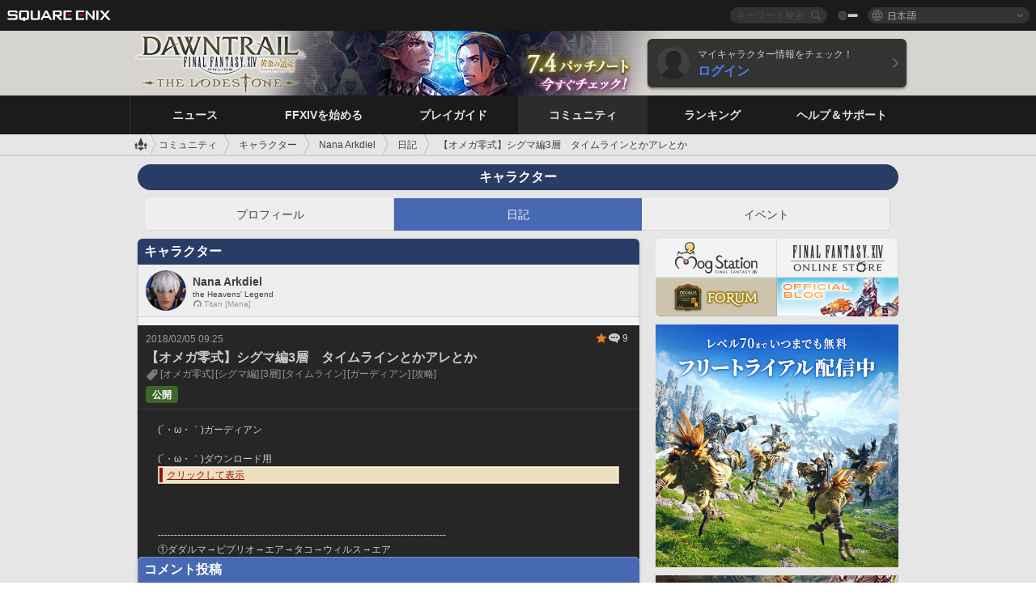

--- FILE ---
content_type: text/html; charset=UTF-8
request_url: https://jp.finalfantasyxiv.com/lodestone/character/1660055/blog/3709334/
body_size: 25516
content:
<!DOCTYPE html>
<html lang="ja" class="ja" xmlns:og="http://ogp.me/ns#" xmlns:fb="http://www.facebook.com/2008/fbml">
<head><meta charset="utf-8">

<script>
	window.dataLayer = window.dataLayer || [];
	function gtag(){dataLayer.push(arguments);}
	(function() {
		window.ldst_gtm_variable = {
			'login': 'notloginuser',
			'theme':  'white'
		};
		
		
	})();
</script>

<!-- Google Tag Manager -->
<script>(function(w,d,s,l,i){w[l]=w[l]||[];w[l].push({'gtm.start':
new Date().getTime(),event:'gtm.js'});var f=d.getElementsByTagName(s)[0],
j=d.createElement(s),dl=l!='dataLayer'?'&l='+l:'';j.async=true;j.src=
'https://www.googletagmanager.com/gtm.js?id='+i+dl;f.parentNode.insertBefore(j,f);
})(window,document,'script','dataLayer','GTM-TQ76JZP');</script>
<!-- End Google Tag Manager -->



<title>Nana Arkdiel 日記「【オメガ零式】シグマ編3層　タイムラインとかアレとか」 | FINAL FANTASY XIV, The Lodestone</title>
<meta name="description" content="Nana Arkdielの日記「【オメガ零式】シグマ編3層　タイムラインとかアレとか」ページです。">

<meta name="keywords" content="FF14,FFXIV,Final Fantasy XIV,Final Fantasy 14,Lodestone,Players site,プレイヤーズサイト,ロードストーン,新生エオルゼア,A Realm Reborn,蒼天のイシュガルド,Heavensward,紅蓮のリベレーター,Stormblood,漆黒のヴィランズ,Shadowbringers,暁月のフィナーレ,Endwalker,黄金のレガシー,Dawntrail,MMORPG,オンラインゲーム">

<meta name="author" content="SQUARE ENIX CO., LTD.">
<meta http-equiv="X-UA-Compatible" content="IE=edge">
<meta name="format-detection" content="telephone=no">

<link rel="alternate" type="application/atom+xml" href="/lodestone/news/news.xml" title="ニュース | FINAL FANTASY XIV, The Lodestone">
<link rel="alternate" type="application/atom+xml" href="/lodestone/news/topics.xml" title="トピックス | FINAL FANTASY XIV, The Lodestone">

<link rel="shortcut icon" type="image/vnd.microsoft.icon" href="https://lds-img.finalfantasyxiv.com/pc/global/images/favicon.ico?1720069015">
<link rel="apple-touch-icon-precomposed" href="https://lds-img.finalfantasyxiv.com/h/0/U2uGfVX4GdZgU1jASO0m9h_xLg.png">
<meta name="msapplication-TileImage" content="https://lds-img.finalfantasyxiv.com/h/0/U2uGfVX4GdZgU1jASO0m9h_xLg.png">

<meta name="msapplication-TileColor" content="#000000">
<link rel="alternate" hreflang="en-gb" href="https://eu.finalfantasyxiv.com/lodestone/character/1660055/blog/3709334/">
<link rel="alternate" hreflang="en-us" href="https://na.finalfantasyxiv.com/lodestone/character/1660055/blog/3709334/">
<link rel="alternate" hreflang="fr" href="https://fr.finalfantasyxiv.com/lodestone/character/1660055/blog/3709334/">
<link rel="alternate" hreflang="de" href="https://de.finalfantasyxiv.com/lodestone/character/1660055/blog/3709334/">




<link rel="amphtml" href="/lodestone/amp/character/1660055/blog/3709334">


<!--[if lt IE 9]>
	<script src="https://lds-img.finalfantasyxiv.com/h/I/SMlNRnAvuilc1lYKBpzKWpmADs.js"></script>

<![endif]-->
<!-- ** CSS ** -->

<link href="https://lds-img.finalfantasyxiv.com/h/o/0mjlWUwqw7wJhAVS7iYtBCcX9I.css" rel="stylesheet">
<link href="https://lds-img.finalfantasyxiv.com/h/-/tUrZCLFtMgzaHil2OXxbmdw2a0.css" rel="stylesheet">
<link href="https://lds-img.finalfantasyxiv.com/h/N/3LUMH7_OeG7SzdazK8hUB6NNdY.css" rel="stylesheet">
<link href="https://lds-img.finalfantasyxiv.com/h/j/JgAulXN0McN_xRNcKLLbnNh4fs.css" rel="stylesheet">
<link href="https://lds-img.finalfantasyxiv.com/h/U/8CXzMYRfNQUo0ynnZiUfpQl26c.css" rel="stylesheet">
<link href="https://lds-img.finalfantasyxiv.com/h/R/ZRK5y3At2tYcUMKEH5Ld_gFAMg.css" rel="stylesheet">
<link href="https://lds-img.finalfantasyxiv.com/h/r/2kE-tr7JiU3yKGFbAUYnNRkwj4.css" rel="stylesheet">
<link href="https://lds-img.finalfantasyxiv.com/h/L/wO6tEYoqzr48YFT-0KS4ub-r1Y.css" rel="stylesheet">

<link href="https://lds-img.finalfantasyxiv.com/h/e/Bscq1lIEfao6cP1TMAGrA40TVM.css" rel="stylesheet">
	
	<link href="https://lds-img.finalfantasyxiv.com/h/R/aDUPQAXPMKCtqFuxAJjWHzT2qc.css" rel="stylesheet"
		class="sys_theme_css"
		
			data-theme_white="https://lds-img.finalfantasyxiv.com/h/R/aDUPQAXPMKCtqFuxAJjWHzT2qc.css"
		
			data-theme_black="https://lds-img.finalfantasyxiv.com/h/Y/A7q-9yzSkliuNfxz2pO8vLoFCU.css"
		
	>
	





































<!-- ogp -->
<meta property="fb:app_id" content="">
<meta property="og:type" content="blog">
<meta property="og:description" content="Nana Arkdielの日記「【オメガ零式】シグマ編3層　タイムラインとかアレとか」ページです。">
<meta property="og:title" content="Nana Arkdiel 日記「【オメガ零式】シグマ編3層　タイムラインとかアレとか」 | FINAL FANTASY XIV, The Lodestone">
<meta property="og:url" content="https://jp.finalfantasyxiv.com/lodestone/character/1660055/blog/3709334/">
<meta property="og:site_name" content="FINAL FANTASY XIV, The Lodestone">
<meta property="og:locale" content="ja_JP">

	<meta property="og:image" content="https://lds-img.finalfantasyxiv.com/h/B/y8FVep6qdB_JEGEpnUDEbYnMgM.png">




<meta name="twitter:card" content="summary_large_image">

	<meta name="twitter:site" content="@ff_xiv_jp">




<script>
	var base_domain = 'finalfantasyxiv.com';
	var ldst_subdomain = 'jp';
	var ldst_subdomain_suffix = '';
	var strftime_fmt = {
		'dateHHMM_now': '本日 %\u002dH:%M',
		'dateYMDHMS': '%Y/%m/%d %H:%M:%S',
		'dateYMDHM': '%Y/%m/%d %H:%M',
		'dateYMDHM_jp': '%Y/%m/%d %H:%M',
		'dateHM': '%H:%M',
		'dateYMDH': '%Y/%m/%d %H',
		'dateYMD': '%Y/%m/%d',
		'dateEternal': '%Y年%m月%d日',
		'dateYMDW': '%Y/%m/%d(%a)',
		'dateHM': '%H:%M',
		'week.0': '日',
		'week.1': '月',
		'week.2': '火',
		'week.3': '水',
		'week.4': '木',
		'week.5': '金',
		'week.6': '土'
	};
	var base_uri   = '/lodestone/';
	var api_uri    = '/lodestone/api/';
	var static_uri = 'https://lds\u002dimg.finalfantasyxiv.com/';
	var subdomain  = 'jp';
	var csrf_token = 'cc99177ee4cc0c26aba25976d9b31f795e3fd5c1';
	var cis_origin = 'https://secure.square\u002denix.com';
	var ldst_max_image_size = 31457280;
	var eorzeadb = {
		cdn_prefix: 'https://lds\u002dimg.finalfantasyxiv.com/',
		version: '1766646488',
		version_js_uri:  'https://lds-img.finalfantasyxiv.com/pc/global/js/eorzeadb/version.js',
		dynamic_tooltip: false
	};
	var cookie_suffix = '';
	var ldst_is_loggedin = false;
	var show_achievement = false;
</script>
<script src="https://lds-img.finalfantasyxiv.com/h/A/PknAmzDJUZCNhTGtSGGMIGi5k4.js"></script>
<script src="https://lds-img.finalfantasyxiv.com/h/M/as_JV_jXpV9QkpR7VCqWjQTQDc.js"></script>


	



	



</head>
<body id="community" class=" lang_jp">
<!-- Google Tag Manager (noscript) -->
<noscript><iframe src="https://www.googletagmanager.com/ns.html?id=GTM-TQ76JZP"
height="0" width="0" style="display:none;visibility:hidden"></iframe></noscript>
<!-- End Google Tag Manager (noscript) -->




<div class="brand"><div class="brand__section">
	<div class="brand__logo">
		<a href="
				http://www.jp.square-enix.com/
			" target="_blank"><img src="https://lds-img.finalfantasyxiv.com/h/a/1LbK-2Cqoku3zorQFR0VQ6jP0Y.png" width="130" height="14" alt="SQUARE ENIX">
		</a>
	</div>

	
		<div class="brand__search">
			<form action="/lodestone/community/search/" class="brand__search__form">
				<div class="brand__search__focus_bg"></div>
				<div class="brand__search__base_bg"></div>
				<input type="text" id="txt_search" class="brand__search--text" name="q" placeholder="キーワード検索">
				<input type="submit" id="bt_search" class="brand__search--btn" value="">
			</form>
		</div>
	

	
		<div class="brand__theme sys_theme_switcher">
			<a href="javascript:void(0);"><i class="brand__theme--white sys_theme active js__tooltip" data-tooltip="スキン（黒）" data-theme="white"></i></a>
			<a href="javascript:void(0);"><i class="brand__theme--black sys_theme js__tooltip" data-tooltip="スキン（白）" data-theme="black"></i></a>
		</div>
	

	<div class="brand__lang dropdown_trigger_box">
		<a href="javascript:void(0);" class="brand__lang__btn dropdown_trigger">日本語</a>
		<ul class="brand__lang__select dropdown">
		
			<li><a href="https://jp.finalfantasyxiv.com/lodestone/character/1660055/blog/3709334/">日本語</a></li>
		
			<li><a href="https://eu.finalfantasyxiv.com/lodestone/character/1660055/blog/3709334/">English (UK)</a></li>
		
			<li><a href="https://na.finalfantasyxiv.com/lodestone/character/1660055/blog/3709334/">English (US)</a></li>
		
			<li><a href="https://fr.finalfantasyxiv.com/lodestone/character/1660055/blog/3709334/">Français</a></li>
		
			<li><a href="https://de.finalfantasyxiv.com/lodestone/character/1660055/blog/3709334/">Deutsch</a></li>
		
		</ul>
	</div>


	
</div></div>


	
		
<header class="l__header">
	<div class="l__header__inner l__header__bg_image" style="background-image: url(https://lds-img.finalfantasyxiv.com/banner/1512/headerImage_7_4_ja.jpg);">
		<a href="/lodestone/" class="l__header__link_top"></a>

		
		<a href="/lodestone/topics/detail/93e0209ee311f3a2ea55d605c2c8b447e9637bad/?utm_source=lodestone&amp;utm_medium=pc_header&amp;utm_campaign=jp_7_4patch" class="l__header__link_management"></a>

		<div class="l__header__login clearfix"><a href="/lodestone/account/login/" class="l__header__login__btn">
			<img src="https://lds-img.finalfantasyxiv.com/h/z/6PLTZ82M99GJ7tKOee1RSwvNrQ.png" width="40" height="40" alt="" class="l__header__login__chara_silhouette">
			<div class="l__header__login__txt">
				<p>マイキャラクター情報をチェック！</p>
				<div>ログイン</div>
			</div>
		</a></div>

	</div>
</header>

	

	
		

	



	

<div class="global-nav">
	<nav class="main-nav jp">
		<ul class="main-nav__area main-nav__area__community clearfix ">
			<li class="main-nav__news main-nav__item">
				<a href="/lodestone/news/" onClick="ldst_ga('send', 'event', 'lodestone_lo', 'pc_main-menu', 'ja_news-top');"><span>ニュース</span></a>
				<nav class="sub-nav">
					<div class="sub-nav__area ">

						
						<div class="sub-nav__list sub-nav__news">
							<div class="sub-nav__list__inner">
								<ul class="sub-nav__news__icon">
									<li>
										<a href="/lodestone/news/" onClick="ldst_ga('send', 'event', 'lodestone_lo', 'pc_sub-menu', 'ja_news_top');"><div>
											<img src="https://lds-img.finalfantasyxiv.com/h/8/2GwuzUcvqLa-hgQeLUyd8xarI8.png" width="32" height="32" alt="最新ニュース">
											最新ニュース
										</div></a>
									</li>
									<li>
										<a href="/lodestone/topics/" onClick="ldst_ga('send', 'event', 'lodestone_lo', 'pc_sub-menu', 'ja_news_topics');"><div>
											<img src="https://lds-img.finalfantasyxiv.com/h/5/67ZyAIzQUaYoWBmyvFwNvGmCnQ.png" width="32" height="32" alt="トピックス">
											トピックス
										</div></a>
									</li>
									<li>
										<a href="/lodestone/news/category/1" onClick="ldst_ga('send', 'event', 'lodestone_lo', 'pc_sub-menu', 'ja_news_notices');"><div>
											<img src="https://lds-img.finalfantasyxiv.com/h/-/Y5JdwnEWYfyO7OlH27eKIm91Ok.png" width="32" height="32" alt="お知らせ">
											お知らせ
										</div></a>
									</li>
									<li>
										<a href="/lodestone/news/category/2" onClick="ldst_ga('send', 'event', 'lodestone_lo', 'pc_sub-menu', 'ja_news_maintenance');"><div>
											<img src="https://lds-img.finalfantasyxiv.com/h/s/-JfULvMAf26L7AaU1OGaGYwanI.png" width="32" height="32" alt="メンテナンス">
											メンテナンス
										</div></a>
									</li>
									<li>
										<a href="/lodestone/news/category/3" onClick="ldst_ga('send', 'event', 'lodestone_lo', 'pc_sub-menu', 'ja_news_updates');"><div>
											<img src="https://lds-img.finalfantasyxiv.com/h/p/HPudyOQcwdv97RBwj3FQC552ps.png" width="32" height="32" alt="アップデート">
											アップデート
										</div></a>
									</li>
									<li>
										<a href="/lodestone/news/category/4" onClick="ldst_ga('send', 'event', 'lodestone_lo', 'pc_sub-menu', 'ja_news_Status');"><div>
											<img src="https://lds-img.finalfantasyxiv.com/h/S/-IC2xIQhTl2ymYW7deE1fOII04.png" width="32" height="32" alt="障害情報">
											障害情報
										</div></a>
									</li>
								</ul>
								<ul class="sub-nav__news__text">
									<li><a href="/lodestone/special/patchnote_log/" onClick="ldst_ga('send', 'event', 'lodestone_lo', 'pc_sub-menu', 'ja_news_patch-notes_special-sites');"><div>
										パッチノート＆パッチ特設サイト一覧
										<span class="update">
											<span id="datetime-38bf8ba9d89">-</span><script>document.getElementById('datetime-38bf8ba9d89').innerHTML = ldst_strftime(1765872000, 'YMD');</script> Updated
										</span>
									</div></a></li>
									<li><a href="/lodestone/special/update_log/" onClick="ldst_ga('send', 'event', 'lodestone_lo', 'pc_sub-menu', 'ja_news_lodestone-update-notes');"><div>
										<span class="sub_text">公式プレイヤーズサイト</span>
										Lodestone更新情報
										<span class="update">
											<span id="datetime-265788fe4da">-</span><script>document.getElementById('datetime-265788fe4da').innerHTML = ldst_strftime(1765872000, 'YMD');</script> Updated
										</span>
									</div></a></li>
									<li><a href="/lodestone/worldstatus/" onClick="ldst_ga('send', 'event', 'lodestone_lo', 'pc_sub-menu', 'ja_news_server-status');"><div>
										ワールド稼働状況
									</div></a></li>
								</ul>
							</div>
						</div>


					</div>
				</nav>

			</li>
			<li class="main-nav__promotion main-nav__item">
				<a href="/" onClick="ldst_ga('send', 'event', 'lodestone_lo', 'pc_main-menu', 'ja_begin-ff14-top');"><span>FFXIVを始める</span></a>
				<nav class="sub-nav ">
					<div class="sub-nav__area ">

						
						<div class="sub-nav__list sub-nav__promotion">
							<div class="sub-nav__list__inner">
								<div class="sub-nav__promotion__inner">
									<div class="sub-nav__promotion__link">
										<div class="sub-nav__promotion__top">
											<a href="/" onClick="ldst_ga('send', 'event', 'lodestone_lo', 'pc_sub-menu', 'ja_begin-ff14_pr');"><img src="https://lds-img.finalfantasyxiv.com/h/w/sxx2IhwyClmVCm5weOach6sQeM.jpg" width="632" height="140" alt="ファイナルファンタジーXIV: 新生エオルゼア"></a>
										</div>
										<ul class="sub-nav__promotion__page">
											<li><a href="/benchmark/" onClick="ldst_ga('send', 'event', 'lodestone_lo', 'pc_sub-menu', 'ja_begin-ff14_benchmark');">
												<img src="https://lds-img.finalfantasyxiv.com/h/x/yLkmDjeDW9cU_l1mWtbQUnVIhs.png" width="64" height="40" alt="ベンチマーク">
												<span>ベンチマーク</span>
											</a></li>
											<li><a href="
												
													https://www.finalfantasyxiv.com/freetrial/?utm_source=lodestone_lo&utm_medium=pc_gmenu&utm_campaign=jp_freetrial
												" onClick="ldst_ga('send', 'event', 'lodestone_lo', 'pc_sub-menu', 'ja_begin-ff14_freetrial');">
												<img src="https://lds-img.finalfantasyxiv.com/h/c/tWvZpXDc_g6yQd5YKK2k5jhuns.png" width="64" height="40" alt="無料体験プレイ">
												<span>無料体験プレイ</span>
											</a></li>
											<li><a href="/product/" onClick="ldst_ga('send', 'event', 'lodestone_lo', 'pc_sub-menu', 'ja_begin-ff14_product');">
												<img src="https://lds-img.finalfantasyxiv.com/h/m/NCNLGrn3U9M85ky-NscraujvN8.png" width="64" height="40" alt="商品情報">
												<span>商品情報</span>
											</a></li>
											<li><a href="/winning/" onClick="ldst_ga('send', 'event', 'lodestone_lo', 'pc_sub-menu', 'ja_begin-ff14_awards');">
												<img src="https://lds-img.finalfantasyxiv.com/h/j/udWU20sWmhYoEsQ_FtrAzVwJ3Q.png" width="64" height="40" alt="受賞・ノミネート歴">
												<span>受賞・ノミネート歴</span>
											</a></li>
										</ul>
									</div>
									<div class="sub-nav__promotion__patch_site">
										<a href="/dawntrail/" onClick="ldst_ga('send', 'event', 'lodestone_lo', 'pc_sub-menu', 'ja_begin-ff14_latest-expansion');"><span>
											<img src="https://lds-img.finalfantasyxiv.com/h/a/3vbighaFf1Fjdbb7xzY-motFyA.png" width="296" height="232" alt="黄金のレガシー 特設サイト">
										</span></a>
									</div>
								</div>
							</div>
						</div>

					</div>
				</nav>
			</li>
			<li class="main-nav__playguide main-nav__item">
				<a href="/lodestone/playguide/" onClick="ldst_ga('send', 'event', 'lodestone_lo', 'pc_main-menu', 'ja_playguide-top');"><span>プレイガイド</span></a>
				<nav class="sub-nav ">
					<div class="sub-nav__area ">

						
						<div class="sub-nav__list sub-nav__playguide">
							<div class="sub-nav__list__inner">
								<ul class="sub-nav__playguide__list">
									<li><a href="/lodestone/playguide/" onClick="ldst_ga('send', 'event', 'lodestone_lo', 'pc_sub-menu', 'ja_playguide_playguide-top');">
										<img src="https://lds-img.finalfantasyxiv.com/h/P/Lfl3LVb9KMPa5Ye8yxftZkelbc.png" width="40" height="40" alt="プレイガイド<br />トップ">
										<span>プレイガイド<br />トップ</span>
									</a></li>
									<li><a href="/lodestone/playguide/#game_playguide" onClick="ldst_ga('send', 'event', 'lodestone_lo', 'pc_sub-menu', 'ja_playguide_game-playguide');">
										<img src="https://lds-img.finalfantasyxiv.com/h/q/qy4dUGMNkjoyVqPweYMIpOApik.png" width="40" height="40" alt="ゲームプレイガイド<br />初心者ガイド">
										<span>ゲームプレイガイド<br />初心者ガイド</span>
										<span class="update">
											<span id="datetime-68824499eb6">-</span><script>document.getElementById('datetime-68824499eb6').innerHTML = ldst_strftime(1765872000, 'YMD');</script> Updated
										</span>
									</a></li>
									<li><a href="/lodestone/playguide/db/" onClick="ldst_ga('send', 'event', 'lodestone_lo', 'pc_sub-menu', 'ja_playguide_databese');">
										<img src="https://lds-img.finalfantasyxiv.com/h/N/OYPWhQVCkovUbVcMMck0O4HABU.png" width="40" height="40" alt="エオルゼアデータベース">
										<span>エオルゼア<br />データベース</span>
										<span class="update">
											<span id="datetime-04002acc970">-</span><script>document.getElementById('datetime-04002acc970').innerHTML = ldst_strftime(1765872000, 'YMD');</script> Updated
										</span>
									</a></li>
									<li><a href="/lodestone/playguide/#content_guide" onClick="ldst_ga('send', 'event', 'lodestone_lo', 'pc_sub-menu', 'ja_playguide_contents-guide');">
										<img src="https://lds-img.finalfantasyxiv.com/h/W/wlHP1NMpdQHcPKUG-swlv71fhE.png" width="40" height="40" alt="ゲームコンテンツガイド">
										<span>ゲームコンテンツ<br />ガイド</span>
										<span class="update">
											<span id="datetime-db83001ca43">-</span><script>document.getElementById('datetime-db83001ca43').innerHTML = ldst_strftime(1765872000, 'YMD');</script> Updated
										</span>
									</a></li>
									<li><a href="/lodestone/playguide/#side_storyes" onClick="ldst_ga('send', 'event', 'lodestone_lo', 'pc_sub-menu', 'ja_playguide_side-story');">
										<img src="https://lds-img.finalfantasyxiv.com/h/Z/1QWgBsVU7ZboWyMZlRjCQcDRJg.png" width="40" height="40" alt="世界設定<br />サイドストーリー">
										<span>世界設定<br />サイドストーリー</span>
										<span class="update">
											<span id="datetime-7195fb2d8d7">-</span><script>document.getElementById('datetime-7195fb2d8d7').innerHTML = ldst_strftime(1758268800, 'YMD');</script> Updated
										</span>
									</a></li>
									<li><a href="/lodestone/playguide/#option_service" onClick="ldst_ga('send', 'event', 'lodestone_lo', 'pc_sub-menu', 'ja_playguide_option-service');">
										<img src="https://lds-img.finalfantasyxiv.com/h/K/4fXwcEoJzDEmFRt-tD7PeeKvjE.png" width="40" height="40" alt="オプションサービス">
										<span>オプションサービス</span>
									</a></li>
								</ul>
							</div>
						</div>

					</div>
				</nav>

			</li>
			<li class="main-nav__community main-nav__item">
				<a href="/lodestone/community/" onClick="ldst_ga('send', 'event', 'lodestone_lo', 'pc_main-menu', 'ja_community-top');"><span>コミュニティ</span></a>
				<nav class="sub-nav">
					<div class="sub-nav__area">

						
						<div class="sub-nav__list sub-nav__community">
							<div class="sub-nav__list__inner sub-nav__community__flex">
								<div class="sub-nav__community__link">
									<div class="sub-nav__community__top">
										<div class="sub-nav__community__top__wrapper">
											<h2 class="sub-nav__community__title"><img src="https://lds-img.finalfantasyxiv.com/h/q/GiEpnP3oCXluFjrlPlM-mgIbS8.png" width="16" height="16" alt="コミュニティ">コミュニティ</h2>
											<ul class="sub-nav__community__list">
												<li><a href="/lodestone/community/" onClick="ldst_ga('send', 'event', 'lodestone_lo', 'pc_sub-menu', 'ja_community_community-top');">
													<img src="https://lds-img.finalfantasyxiv.com/h/i/Sa5YF2-VFf4IJ1cjjFAbPf4GWg.png" width="40" height="40" alt="コミュニティ<br />ウォール">
													<span>コミュニティ<br />ウォール</span>
												</a></li>
												<li><a href="/lodestone/blog/" onClick="ldst_ga('send', 'event', 'lodestone_lo', 'pc_sub-menu', 'ja_community_blog');">
													<img src="https://lds-img.finalfantasyxiv.com/h/h/6gPbLbzUQ_omC_mdXFUA3zPy7I.png" width="40" height="40" alt="日記">
													<span>日記</span>
												</a></li>
											</ul>
										</div>
										<div class="sub-nav__community__top__wrapper">
											<h2 class="sub-nav__community__title"><img src="https://lds-img.finalfantasyxiv.com/h/d/in_Sbc6SzxLU--Npa7URI-_kdg.png" width="16" height="16" alt="募集">募集</h2>
											<ul class="sub-nav__community__list">
												<li><a href="/lodestone/community_finder/" onClick="ldst_ga('send', 'event', 'lodestone_lo', 'pc_sub-menu', 'ja_community_community-finder');">
													<img src="https://lds-img.finalfantasyxiv.com/h/V/kHxwEjpY-Fme83ta8VIfi1kyLU.png" width="40" height="40" alt="コミュニティ<br />ファインダー">
													<span>コミュニティ<br />ファインダー</span>
												</a></li>
												<li><a href="/lodestone/event/" onClick="ldst_ga('send', 'event', 'lodestone_lo', 'pc_sub-menu', 'ja_community_event-party');">
													<img src="https://lds-img.finalfantasyxiv.com/h/0/k5jD6-BJZHwKA2CtbNcDYZR6oY.png" width="40" height="40" alt="イベント＆パーティ募集">
													<span>イベント＆<br />パーティ募集</span>
												</a></li>
											</ul>
										</div>
									</div>
									<div class="sub-nav__community__search">
										<h2 class="sub-nav__community__title"><img src="https://lds-img.finalfantasyxiv.com/h/X/uQVT3DEl1xlFWHu3UZU4-RBtVk.png" width="16" height="16" alt="検索">検索</h2>
										<ul class="sub-nav__community__list sub-nav__community__search__list">
											<li><a href="/lodestone/character/" onClick="ldst_ga('send', 'event', 'lodestone_lo', 'pc_sub-menu', 'ja_community_chara-search');">
												<img src="https://lds-img.finalfantasyxiv.com/h/5/YcEF3K-5SgqU0BxZtT0D1Zsa2A.png" width="40" height="40" alt="キャラクター検索">
												<span>キャラクター検索</span>
											</a></li>
											<li><a href="/lodestone/linkshell/" onClick="ldst_ga('send', 'event', 'lodestone_lo', 'pc_sub-menu', 'ja_community_ls-search');">
												<img src="https://lds-img.finalfantasyxiv.com/h/b/SPCgcBAk4HvMngGzk6H4MfSINg.png" width="40" height="40" alt="リンクシェル検索">
												<span>リンクシェル検索</span>
											</a></li>
											<li><a href="/lodestone/crossworld_linkshell/" onClick="ldst_ga('send', 'event', 'lodestone_lo', 'pc_sub-menu', 'ja_community_cwls-search');">
												<img src="https://lds-img.finalfantasyxiv.com/h/L/NUGcPcy-C8jvx6oKgEXgwJ1ePE.png" width="40" height="40" alt="CWLS検索">
												<span>CWLS検索</span>
											</a></li>
											<li><a href="/lodestone/freecompany/" onClick="ldst_ga('send', 'event', 'lodestone_lo', 'pc_sub-menu', 'ja_community_fc-search');">
												<img src="https://lds-img.finalfantasyxiv.com/h/q/GJ-lsgAtsCCDwCm9te3a5sCjpU.png" width="40" height="40" alt="フリーカンパニー検索">
												<span>フリーカンパニー検索</span>
											</a></li>
											<li><a href="/lodestone/pvpteam/" onClick="ldst_ga('send', 'event', 'lodestone_lo', 'pc_sub-menu', 'ja_community_pvp-team-search');">
												<img src="https://lds-img.finalfantasyxiv.com/h/K/vZf_pjL1HRJCDF9mxKFKb8iISc.png" width="40" height="40" alt="PvPチーム検索">
												<span>PvPチーム検索</span>
											</a></li>
										</ul>
									</div>
								</div>
								<div class="sub-nav__community__side">
									<div class="sub-nav__community__forum">
										<ul class="sub-nav__community__forum__list">
											<li><a href="https://forum.square-enix.com/ffxiv/forum.php" target="_blank" onClick="ldst_ga('send', 'event', 'lodestone_lo', 'pc_sub-menu', 'ja_community_forum');">
												<div class="forum">
													<i><img src="https://lds-img.finalfantasyxiv.com/h/r/maZ-sHaqn4PMFANUlbH4GzztFM.png" width="40" height="40" alt="フォーラム">
													</i><span>フォーラム</span>
												</div>
											</a></li>
											<li><a href="https://forum.square-enix.com/ffxiv/search.php?do=getdaily_ll&contenttype=vBForum_Post" target="_blank" onClick="ldst_ga('send', 'event', 'lodestone_lo', 'pc_sub-menu', 'ja_community_forum-new-posts');">
												<div>
													<i><img src="https://lds-img.finalfantasyxiv.com/h/p/hIKumMfCocoSfxWeUUUIL78Jhg.png" width="16" height="16" alt="">
													</i><span>新着</span>
												</div>
											</a></li>
											<li><a href="
													
														https://forum.square-enix.com/ffxiv/search.php?do=process&search_type=1&contenttypeid=1&devtrack=1&starteronly=0&showposts=1&childforums=1&forumchoice[]=512
													" target="_blank" onClick="ldst_ga('send', 'event', 'lodestone_lo', 'pc_sub-menu', 'ja_community_forum-dev-tracker');">
												<div>
													<i><img src="https://lds-img.finalfantasyxiv.com/h/p/hIKumMfCocoSfxWeUUUIL78Jhg.png" width="16" height="16" alt="">
													</i><span>Dev Tracker</span>
												</div>
											</a></li>
										</ul>
									</div>
									<ul class="sub-nav__community__fankit">
										<li><a href="/lodestone/special/fankit/" onClick="ldst_ga('send', 'event', 'lodestone_lo', 'pc_sub-menu', 'ja_community_fankit');">
											<div>
												<span>ファンキット</span>
												<span class="update">
													<span id="datetime-5807497046b">-</span><script>document.getElementById('datetime-5807497046b').innerHTML = ldst_strftime(1765872000, 'YMD');</script> Updated
												</span>
											</div>
										</a></li>
									</ul>
								</div>
							</div>
						</div>

					</div>
				</nav>

			</li>
			<li class="main-nav__ranking main-nav__item">
				<a href="/lodestone/ranking/" onClick="ldst_ga('send', 'event', 'lodestone_lo', 'pc_main-menu', 'ja_ranking-top');"><span>ランキング</span></a>
					<nav class="sub-nav ">
						<div class="sub-nav__area ">

							
							<div class="sub-nav__list sub-nav__ranking">
								<div class="sub-nav__list__inner">
									<ul class="sub-nav__ranking__list">
										<li><a href="/lodestone/ranking/" onClick="ldst_ga('send', 'event', 'lodestone_lo', 'pc_sub-menu', 'ja_ranking_ranking-top');">
											<img src="https://lds-img.finalfantasyxiv.com/h/E/NtymEFiUJfAh25ffTrADsVFkLQ.png" width="40" height="40" alt="ランキングトップ">
											<span>ランキングトップ</span>
										</a></li>
										<li><a href="/lodestone/ranking/crystallineconflict/" onClick="ldst_ga('send', 'event', 'lodestone_lo', 'pc_sub-menu', 'ja_ranking_feast');">
											<img src="https://lds-img.finalfantasyxiv.com/h/K/vZf_pjL1HRJCDF9mxKFKb8iISc.png" width="40" height="40" alt="クリスタルコンフリクト<br />ランキング">
											<span>クリスタルコンフリクト<br />ランキング</span>
										</a></li>
										<li><a href="/lodestone/ranking/frontline/weekly/" onClick="ldst_ga('send', 'event', 'lodestone_lo', 'pc_sub-menu', 'ja_ranking_frontline');">
											<img src="https://lds-img.finalfantasyxiv.com/h/K/vZf_pjL1HRJCDF9mxKFKb8iISc.png" width="40" height="40" alt="フロントライン<br />ランキング">
											<span>フロントライン<br />ランキング</span>
										</a></li>
										<li><a href="/lodestone/ranking/gc/weekly/" onClick="ldst_ga('send', 'event', 'lodestone_lo', 'pc_sub-menu', 'ja_ranking_gc');">
											<img src="https://lds-img.finalfantasyxiv.com/h/o/uRmujlTx4X_5c6wETNxssK1d_4.png" width="40" height="40" alt="グランドカンパニー<br />ランキング">
											<span>グランドカンパニー<br />ランキング</span>
										</a></li>
										<li><a href="/lodestone/ranking/fc/weekly/" onClick="ldst_ga('send', 'event', 'lodestone_lo', 'pc_sub-menu', 'ja_ranking_fc');">
											<img src="https://lds-img.finalfantasyxiv.com/h/q/GJ-lsgAtsCCDwCm9te3a5sCjpU.png" width="40" height="40" alt="フリーカンパニー<br />ランキング">
											<span>フリーカンパニー<br />ランキング</span>
										</a></li>
									</ul>
									<ul class="sub-nav__ranking__list">
										<li><a href="/lodestone/ranking/deepdungeon4/" onClick="ldst_ga('send', 'event', 'lodestone_lo', 'pc_sub-menu', 'ja_ranking_deepdungeon4');">
											<img src="https://lds-img.finalfantasyxiv.com/h/_/qP22LgUoAFKDTRayb_TEYu6d7g.png" width="40" height="40" alt="ピルグリム・トラバース<br />ランキング">
											<span>ピルグリム・トラバース<br />ランキング</span>
										</a></li>
										<li><a href="/lodestone/ranking/deepdungeon3/" onClick="ldst_ga('send', 'event', 'lodestone_lo', 'pc_sub-menu', 'ja_ranking_deepdungeon3');">
											<img src="https://lds-img.finalfantasyxiv.com/h/_/qP22LgUoAFKDTRayb_TEYu6d7g.png" width="40" height="40" alt="オルト・エウレカ<br />ランキング">
											<span>オルト・エウレカ<br />ランキング</span>
										</a></li>
										<li><a href="/lodestone/ranking/deepdungeon2/" onClick="ldst_ga('send', 'event', 'lodestone_lo', 'pc_sub-menu', 'ja_ranking_deepdungeon2');">
											<img src="https://lds-img.finalfantasyxiv.com/h/_/qP22LgUoAFKDTRayb_TEYu6d7g.png" width="40" height="40" alt="アメノミハシラ<br />ランキング">
											<span>アメノミハシラ<br />ランキング</span>
										</a></li>
										<li><a href="/lodestone/ranking/deepdungeon/" onClick="ldst_ga('send', 'event', 'lodestone_lo', 'pc_sub-menu', 'ja_ranking_deepdungeon');">
											<img src="https://lds-img.finalfantasyxiv.com/h/p/op9iPrlMmYgTK3Q6NQKifyQOGA.png" width="40" height="40" alt="死者の宮殿<br />ランキング">
											<span>死者の宮殿<br />ランキング</span>
										</a></li>
									</ul>
								</div>
							</div>

						</div>
					</nav>

			</li>
			<li class="main-nav__help main-nav__item">
				<a href="/lodestone/help/" onClick="ldst_ga('send', 'event', 'lodestone_lo', 'pc_main-menu', 'ja_help-support-top');"><span>ヘルプ＆サポート</span></a>
				<nav class="sub-nav ">
					<div class="sub-nav__area ">

						
						<div class="sub-nav__list sub-nav__help">
							<div class="sub-nav__list__inner">
								<ul class="sub-nav__help__list">
									<li><a href="/lodestone/help/" onClick="ldst_ga('send', 'event', 'lodestone_lo', 'pc_sub-menu', 'ja_help-support_help-support-top');">
										<span>ヘルプ＆サポートトップ</span>
									</a></li>
									<li><a href="/lodestone/help/about_the_lodestone/" onClick="ldst_ga('send', 'event', 'lodestone_lo', 'pc_sub-menu', 'ja_help-support_about-lodestone');">
										<span>サイトのご利用について</span>
									</a></li>
									<li><a href="
										
											https://support.jp.square-enix.com/faq.php?id=5381&la=0
										" onClick="ldst_ga('send', 'event', 'lodestone_lo', 'pc_sub-menu', 'ja_help-support_faq');">
										<span>よくあるご質問</span>
									</a></li>
									<li><a href="
										
											https://www.jp.square-enix.com/account/
										" onClick="ldst_ga('send', 'event', 'lodestone_lo', 'pc_sub-menu', 'ja_help-support_sqex-account');">
										<span>スクウェア・エニックス アカウントについて</span>
									</a></li>
								</ul>
								<ul class="sub-nav__help__other">
									<li><a href="
										
											https://support.jp.square-enix.com/rule.php?id=5381&la=0
										" onClick="ldst_ga('send', 'event', 'lodestone_lo', 'pc_sub-menu', 'ja_help-support_rule-policies');">
										<div>
											<i><img src="https://lds-img.finalfantasyxiv.com/h/p/hIKumMfCocoSfxWeUUUIL78Jhg.png" width="16" height="16" alt="">
											</i><span>ルール＆ポリシー</span>
										</div>
									</a></li>
									<li><a href="
										
											https://support.jp.square-enix.com/main.php?id=5381&la=0
										" onClick="ldst_ga('send', 'event', 'lodestone_lo', 'pc_sub-menu', 'ja_help-support_customer-service');">
										<div>
											<i><img src="https://lds-img.finalfantasyxiv.com/h/p/hIKumMfCocoSfxWeUUUIL78Jhg.png" width="16" height="16" alt="">
											</i><span>お問い合わせ</span>
										</div>
									</a></li>
									<li><a href="https://secure.square-enix.com/account/app/svc/mogstation/" target="_blank" onClick="ldst_ga('send', 'event', 'lodestone_lo', 'pc_sub-menu', 'ja_help-support_mogstation');">
										<div>
											<i class="ic_mogst"><img src="https://lds-img.finalfantasyxiv.com/h/S/6IKp0hN6xQqTYPgnPIsd2fjzSI.png" width="32" height="32" alt="">
											</i><span>モグステーション</span>
										</div>
									</a></li>
								</ul>
							</div>
						</div>

					</div>
				</nav>

			</li>
		</ul>
	</nav>
</div>

	


<div class="ldst__bg">
	
		<div id="breadcrumb">
			<ul itemscope itemscope itemtype="https://schema.org/BreadcrumbList" class="clearfix">
				<li class="breadcrumb__home" itemprop="itemListElement" itemscope itemtype="https://schema.org/ListItem">
					<a href="/lodestone/" itemprop="item"><span itemprop="name">HOME</span></a>
					<meta itemprop="position" content="1" />
				</li>
				
				
					
					
					
						<li itemprop="itemListElement" itemscope itemtype="https://schema.org/ListItem">
							<a href="/lodestone/community/" itemprop="item" class="breadcrumb__link"><span itemprop="name">コミュニティ</span></a>
							<meta itemprop="position" content="2" />
						</li>
					
				
					
					
					
						<li itemprop="itemListElement" itemscope itemtype="https://schema.org/ListItem">
							<a href="/lodestone/character/" itemprop="item" class="breadcrumb__link"><span itemprop="name">キャラクター</span></a>
							<meta itemprop="position" content="3" />
						</li>
					
				
					
					
					
						<li itemprop="itemListElement" itemscope itemtype="https://schema.org/ListItem">
							<a href="/lodestone/character/1660055/" itemprop="item" class="breadcrumb__link"><span itemprop="name">Nana Arkdiel</span></a>
							<meta itemprop="position" content="4" />
						</li>
					
				
					
					
					
						<li itemprop="itemListElement" itemscope itemtype="https://schema.org/ListItem">
							<a href="/lodestone/character/1660055/blog/" itemprop="item" class="breadcrumb__link"><span itemprop="name">日記</span></a>
							<meta itemprop="position" content="5" />
						</li>
					
				
					
					
					
						<li itemprop="itemListElement" itemscope itemtype="https://schema.org/ListItem">
							<span itemprop="name">【オメガ零式】シグマ編3層　タイムラインとかアレとか</span>
							<meta itemprop="position" content="6" />
						</li>
					
				
			</ul>
		</div>
	

	<h1 class="heading__title">キャラクター</h1>

	
		
<nav class="btn__corner_block">
	<ul class="btn__corner_block--3">
		
			<li>
				<a href="/lodestone/character/1660055/" class="btn__menu">プロフィール</a>
			</li>
			<li>
				<a href="/lodestone/character/1660055/blog/" class="btn__menu btn__menu--active">日記</a>
			</li>
			<li>
				<a href="/lodestone/character/1660055/event/" class="btn__menu">イベント</a>
			</li>
		
	</ul>
</nav>

	

	<div class="ldst__contents clearfix">
	
		<div class="ldst__main">






<div class="ldst__window">

	
		<h2 class="heading--lg">キャラクター</h2>
		


<div class="frame__chara js__toggle_wrapper parts__space--reset">
	<a href="/lodestone/character/1660055/" class="frame__chara__link state_btn">
		<div class="frame__chara__face">
			

			
				<img src="https://img2.finalfantasyxiv.com/f/9ab4e5d583bba504157e7249bc638d5d_e2bb3f9679fec6d4836fcf8abcc3eeacfc0.jpg?1769237363" width="40" height="40" alt="">
			
		</div>
		<div class="frame__chara__box">
			
			<p class="frame__chara__name">Nana Arkdiel</p>
			<p class="frame__chara__title">the Heavens&#39; Legend</p>
			<p class="frame__chara__world"><i class="xiv-lds xiv-lds-home-world js__tooltip" data-tooltip="ホームワールド"></i>Titan [Mana]</p>
		</div>
	</a>



	
</div>



	

	<div class="entry__blog">
		<div class="entry__blog__view
			
				
					 entry__blog__view--black
				
			
			 entry__blog__view--others
			 clearfix">
			<div class="entry__blog__header clearfix"><time><span id="datetime-a299995e97c">-</span><script>document.getElementById('datetime-a299995e97c').innerHTML = ldst_strftime(1517822700, 'YMDHM');</script></time><ul><li class="entry__blog__header__rich-mode js__tooltip" data-tooltip="リッチテキスト"><i class="icon-list__rich-mode"></i></li><li class="entry__blog__header__comment js__tooltip" data-tooltip="コメント数"><i class="icon-list__comment_16"></i><span>9</span></li></ul></div><div class="entry__blog__box clearfix"><div class="entry__blog__box__area"><h2 class="entry__blog__title">【オメガ零式】シグマ編3層　タイムラインとかアレとか</h2><div class="entry__blog__tag"><i class="icon-list__tag"></i><ul><li><a href="/lodestone/character/1660055/blog/?tag=%E3%82%AA%E3%83%A1%E3%82%AC%E9%9B%B6%E5%BC%8F">[オメガ零式]</a></li><li><a href="/lodestone/character/1660055/blog/?tag=%E3%82%B7%E3%82%B0%E3%83%9E%E7%B7%A8">[シグマ編]</a></li><li><a href="/lodestone/character/1660055/blog/?tag=3%E5%B1%A4">[3層]</a></li><li><a href="/lodestone/character/1660055/blog/?tag=%E3%82%BF%E3%82%A4%E3%83%A0%E3%83%A9%E3%82%A4%E3%83%B3">[タイムライン]</a></li><li><a href="/lodestone/character/1660055/blog/?tag=%E3%82%AC%E3%83%BC%E3%83%87%E3%82%A3%E3%82%A2%E3%83%B3">[ガーディアン]</a></li><li><a href="/lodestone/character/1660055/blog/?tag=%E6%94%BB%E7%95%A5">[攻略]</a></li></ul></div><div class="entry__blog__status--open">公開</div></div></div>
		</div>
	</div>

	<div class="blog__area
		
			 blog__area--black
		
	">

		

		<div class="txt_selfintroduction">(´・ω・｀)ガーディアン<br /><br />(´・ω・｀)ダウンロード用<br /><div class="hb"><div class="inr"><div class="click_txt_area"><span>クリックして表示</span><span class="hide">クリックして隠す</span></div><div class="hb_comment">(´・ω・｀)アレ用のアレ<br />※変な挙動したら多少修正して頂くか、コメントお願いします。<br />※修正したら随時、再アップします。<br /><a href="http://www.universal-smile.jp/omega_sigma_03.zip" class="outboundLink" rel="nofollow noopener">http://www.universal-smile.jp/omega_sigma_03.zip</a><br /></div></div></div><br /><br /><br />-----------------------------------------------------------------------------------------<br />①ダダルマ→ビブリオ→エア→タコ→ウィルス→エア<br />　　　　　　　　　　　　　　　　　　　　　　→①-a（ローディング）→ダダルマ←→ビブ→タコ<br />　　　　　　　　　　　　　　　　　　　　　　→①-b（スキップ）→ビブ←→ダダルマ→タコ<br /><br />②ビブリオ→ダダルマ→タコ→エア→ウィルス→タコ<br />　　　　　　　　　　　　　　　　　　　　　　→②-a（ローディング）→ダダルマ←→ビブ→エア<br />　　　　　　　　　　　　　　　　　　　　　　→②-b（スキップ）→ビブ←→ダダルマ→エア<br />-----------------------------------------------------------------------------------------<br /><br /><br />#フェーズ1<br />0 &quot;戦闘開始&quot;<br />8 &quot;魔導レーザー&quot;<br />16 &quot;アームハンマー&quot;<br />25 &quot;アトミックレイ&quot;<br />41 &quot;ミサイル&quot;<br /><br />#フェーズ分岐<br />44 &quot;ローディング&quot;<br />53 &quot;ダダルマー&quot;→A1へ<br />53 &quot;ビブリオタフ&quot;→B1へ<br /><br />#フェーズ分岐A1<br />153 &quot;衝撃波&quot;<br />156 &quot;ローディング：ミサイル&quot;<br />165 &quot;チャクラバースト&quot;<br />173 &quot;実体化プログラム&quot;<br />175 &quot;ダダルマー&quot;<br />186 &quot;魔導レーザー&quot;<br />190 &quot;オーラキャノン&quot;<br />200 &quot;オーラキャノン&quot;<br />202 &quot;アームハンマー&quot;<br />219 &quot;ミサイル&quot;<br />224 &quot;魔導レーザー&quot;<br />231 &quot;スキップ・ローディング&quot;<br />239 &quot;ローディング：デーモン&quot;<br />241 &quot;タンク＆近接：12→3&quot;<br />242 &quot;ヒラ＆遠隔：6→9&quot;<br />249 &quot;リバース・ローディング(エア)&quot;<br />257 &quot;拡散レーザー&quot;<br />260 &quot;プログラム・コピー&quot;<br />268 &quot;ローディング：ミサイル&quot;<br />278 &quot;実体化プログラム&quot;<br />280 &quot;エアフォース&quot;<br />293 &quot;爆弾設置&quot;<br />294 &quot;拡散レーザー(エア)&quot;<br />303 &quot;アームハンマー&quot;<br />312 &quot;魔導レーザー&quot;<br />318 &quot;(タコ)ローディング&quot;<br />336 &quot;拡散プラズマ&quot;<br />346 &quot;ローディング：たこあし&quot;<br />353 &quot;たこあし&quot;<br />358 &quot;実体化プログラム&quot;<br />360 &quot;C:タコ(右下)&quot;<br />368 &quot;ストンスキン&quot;<br />377 &quot;チェーンガン&quot;<br />380 &quot;メインカノン&quot;<br />394 &quot;拡散プラズマ&quot;<br />401 &quot;スキップ・ローディング(ウィルス)&quot;<br />406 &quot;灼熱：ST相方A-B&quot;<br />406 &quot;灼熱：DPS相方C-D&quot;<br />406 &quot;孤独感：ボス周辺&quot;<br />426 &quot;エーテル受け渡し&quot;<br />428 &quot;拡散プラズマ&quot;<br />436 &quot;エーテル受け渡し&quot;<br />440 &quot;拡散プラズマ&quot;<br />457 &quot;ミサイル&quot;<br />463 &quot;ウィルス兵器&quot;<br />469 &quot;魔導レーザー&quot;<br />483 &quot;チェーンガン&quot;<br />486 &quot;メインカノン&quot;<br />491 &quot;動体レーダー&quot;<br />496 &quot;アームハンマー&quot;<br />504 &quot;拡散プラズマ&quot;<br /><br />#フェーズ分岐A2へ<br />550 &quot;プログラム・ペースト&quot;<br />558 &quot;拡散レーザー&quot;<br /><br />#フェーズ分岐B1<br />600 &quot;ローディング：デーモン&quot;<br />605 &quot;タンク＆近接：12→3&quot;<br />605 &quot;ヒラ＆遠隔：6→9&quot;<br />610 &quot;スキップ・ローディング&quot;<br />622 &quot;ローディング：ミサイル&quot;<br />631 &quot;チャクラバースト&quot;<br />639 &quot;実体化プログラム&quot;<br />641 &quot;ダダルマー&quot;<br />652 &quot;魔導レーザー&quot;<br />656 &quot;オーラキャノン&quot;<br />666 &quot;オーラキャノン&quot;<br />668 &quot;アームハンマー&quot;<br />685 &quot;ミサイル&quot;<br />690 &quot;魔導レーザー&quot;<br />696 &quot;(タコ)リバース・ローディング&quot;<br />707 &quot;プログラム・コピー&quot;<br />715 &quot;拡散プラズマ&quot;<br />725 &quot;ローディング：たこあし&quot;<br />732 &quot;たこあし&quot;<br />737 &quot;実体化プログラム&quot;<br />739 &quot;B:タコ(右上)&quot;<br />747 &quot;ストンスキン&quot;<br />756 &quot;チェーンガン&quot;<br />759 &quot;メインカノン&quot;<br />773 &quot;拡散プラズマ&quot;<br />780 &quot;ローディング(エア)&quot;<br />788 &quot;拡散レーザー&quot;<br />800 &quot;ローディング：ミサイル&quot;<br />810 &quot;実体化プログラム&quot;<br />812 &quot;エアフォース&quot;<br />825 &quot;爆弾設置&quot;<br />826 &quot;拡散レーザー(エア)&quot;<br />835 &quot;アームハンマー&quot;<br />843 &quot;魔導レーザー&quot;<br />850 &quot;スキップ・ローディング(ウィルス)&quot;<br />855 &quot;灼熱：ST相方A-B&quot;<br />855 &quot;灼熱：DPS相方C-D&quot;<br />855 &quot;孤独感：ボス周辺&quot;<br />875 &quot;エーテル受け渡し&quot;<br />877 &quot;拡散プラズマ&quot;<br />885 &quot;エーテル受け渡し&quot;<br />889 &quot;拡散プラズマ&quot;<br />906 &quot;ミサイル&quot;<br />912 &quot;ウィルス兵器&quot;<br />918 &quot;魔導レーザー&quot;<br />932 &quot;チェーンガン&quot;<br />935 &quot;メインカノン&quot;<br />940 &quot;動体レーダー&quot;<br />945 &quot;アームハンマー&quot;<br />953 &quot;拡散プラズマ&quot;<br /><br />#フェーズ分岐B2へ<br />1000 &quot;プログラム・ペースト&quot;<br />1008 &quot;ローディング：たこあし&quot;<br /><br />#フェーズ分岐A2<br />1100 &quot;拡散レーザー&quot;<br />1102 &quot;動体レーダー&quot;<br />1107 &quot;拡散プラズマ&quot;<br />1117 &quot;実体化プログラム&quot;<br />1120 &quot;エアフォースPOP&quot;<br />1124 &quot;爆弾設置&quot;<br />1135 &quot;拡散レーザー(エア)&quot;<br />1138 &quot;アームハンマー&quot;<br />1146 &quot;拡散プラズマ&quot;<br /><br />#フェーズ分岐A2<br />1156 &quot;ローディング&quot;<br />1157 &quot;スキップ・ローディング&quot;<br /><br />#フェーズ分岐A3-1<br /><div class="hb"><div class="inr"><div class="click_txt_area"><span>クリックして表示</span><span class="hide">クリックして隠す</span></div><div class="hb_comment"><br />1260 &quot;ノックバック&quot;<br />1265 &quot;衝撃波&quot;<br />1268 &quot;動体レーダー&quot;<br />1271 &quot;ローディング：ミサイル&quot;<br />1277 &quot;アトミックレイ2&quot;<br />1285 &quot;チャクラバースト&quot;<br />1301 &quot;ミサイル&quot;<br />1302 &quot;魔導レーザー&quot;<br />1310 &quot;拡散プラズマ&quot;<br />1320 &quot;リバース・ローディング&quot;<br />1325 &quot;ローディング：デーモン&quot;<br />1328 &quot;タンク＆近接：12→3&quot;<br />1329 &quot;ヒラ＆遠隔：6→9&quot;<br />1330 &quot;動体レーダー&quot;<br />1343 &quot;実体化プログラム&quot;<br />1345 &quot;ビブリオタフ&quot;<br />1350 &quot;拡散プラズマ&quot;<br />1357 &quot;拡散プラズマ&quot;<br />1363 &quot;拡散プラズマ&quot;<br />1377 &quot;ミサイル&quot;<br />1382 &quot;魔導レーザー&quot;<br />1390 &quot;拡散プラズマ&quot;<br />1400 &quot;ローディング(タコ)&quot; <br />1410 &quot;ローディング：たこあし&quot;<br />1416 &quot;爆弾設置&quot;<br />1418 &quot;たこあし&quot;<br />1422 &quot;アトミックレイ2&quot;<br />1439 &quot;拡散プラズマ&quot;<br />1450 &quot;実体化プログラム&quot;<br />1452 &quot;A:タコ(左上)&quot;<br />1456 &quot;ローディング：ミサイル&quot;<br />1460 &quot;ストンスキン&quot;<br />1469 &quot;チェーンガン&quot;<br />1472 &quot;メインカノン&quot;<br />1482 &quot;拡散プラズマ&quot;<br />1492 &quot;抹殺プログラム&quot;<br />1502 &quot;(´・ω・｀)&quot;</div></div></div><br /><br />#フェーズ分岐A3-2<br /><div class="hb"><div class="inr"><div class="click_txt_area"><span>クリックして表示</span><span class="hide">クリックして隠す</span></div><div class="hb_comment"><br />1600 &quot;デーモンPOP&quot;<br />1605 &quot;ローディング：デーモン&quot;<br />1608 &quot;タンク＆近接：12→3&quot;<br />1609 &quot;ヒラ＆遠隔：6→9&quot;<br />1610 &quot;動体レーダー&quot;<br />1623 &quot;実体化プログラム&quot;<br />1625 &quot;ビブリオタフ&quot;<br />1630 &quot;拡散プラズマ&quot;<br />1637 &quot;拡散プラズマ&quot;<br />1643 &quot;拡散プラズマ&quot;<br />1657 &quot;ミサイル&quot;<br />1662 &quot;魔導レーザー&quot;<br />1670 &quot;拡散プラズマ&quot;<br />1680 &quot;リバース・ローディング&quot;<br />1685 &quot;衝撃波&quot;<br />1688 &quot;動体レーダー&quot;<br />1691 &quot;ローディング：ミサイル&quot;<br />1697 &quot;アトミックレイ2&quot;<br />1705 &quot;チャクラバースト&quot;<br />1721 &quot;ミサイル&quot;<br />1722 &quot;魔導レーザー&quot;<br />1730 &quot;拡散プラズマ&quot;<br />1740 &quot;ローディング(タコ)&quot;<br />1750 &quot;ローディング：たこあし&quot;<br />1756 &quot;爆弾設置&quot;<br />1758 &quot;たこあし&quot;<br />1762 &quot;アトミックレイ2&quot;<br />1779 &quot;拡散プラズマ&quot;<br />1790 &quot;実体化プログラム&quot;<br />1792 &quot;A:タコ(左上)&quot;<br />1796 &quot;ローディング：ミサイル&quot;<br />1800 &quot;ストンスキン&quot;<br />1809 &quot;チェーンガン&quot;<br />1812 &quot;メインカノン&quot;<br />1822 &quot;拡散プラズマ&quot;<br />1832 &quot;抹殺プログラム&quot;<br />1842 &quot;(´・ω・｀)&quot;</div></div></div><br /><br />#フェーズ分岐B2<br />2000 &quot;ローディング：たこあし&quot;<br />2006 &quot;爆弾設置&quot;<br />2008 &quot;たこあし&quot;<br />2012 &quot;アトミックレイ2&quot;<br />2020 &quot;魔導レーザー&quot;<br />2028 &quot;拡散プラズマ&quot;<br />2038 &quot;実体化プログラム&quot;<br />2040 &quot;D:タコ(左下)&quot;<br />2044 &quot;ローディング：ミサイル&quot;<br />2048 &quot;ストンスキン&quot;<br />2058 &quot;チェーンガン&quot;<br />2061 &quot;メインカノン&quot;<br />2071 &quot;拡散プラズマ&quot;<br /><br />#フェーズ分岐B2<br />2080 &quot;スキップ・ローディング&quot;<br />2081 &quot;ローディング&quot;<br /><br />#フェーズ分岐B3-1<br /><div class="hb"><div class="inr"><div class="click_txt_area"><span>クリックして表示</span><span class="hide">クリックして隠す</span></div><div class="hb_comment"><br />2281 &quot;デーモンPOP&quot;<br />2286 &quot;ローディング：デーモン&quot;<br />2289 &quot;タンク＆近接：12→3&quot;<br />2290 &quot;ヒラ＆遠隔：6→9&quot;<br />2292 &quot;動体レーダー&quot;<br />2304 &quot;実体化プログラム&quot;<br />2306 &quot;ビブリオタフ&quot;<br />2311 &quot;拡散プラズマ&quot;<br />2318 &quot;拡散プラズマ&quot;<br />2324 &quot;拡散プラズマ&quot;<br />2338 &quot;ミサイル&quot;<br />2343 &quot;魔導レーザー&quot; <br />2351 &quot;拡散プラズマ&quot;<br />2361 &quot;リバース・ローディング&quot;<br />2370 &quot;衝撃波&quot;<br />2373 &quot;動体レーダー&quot;<br />2376 &quot;ローディング：ミサイル&quot;<br />2382 &quot;アトミックレイ2&quot;<br />2390 &quot;チャクラバースト&quot;<br />2406 &quot;ミサイル&quot;<br />2407 &quot;魔導レーザー&quot;<br />2415 &quot;拡散プラズマ&quot;<br />2425 &quot;ローディング&quot;<br />2433 &quot;拡散レーザー&quot;<br />2436 &quot;動体レーダー&quot;<br />2440 &quot;拡散プラズマ&quot;<br />2450 &quot;実体化プログラム&quot;<br />2453 &quot;エアフォース&quot;<br />2457 &quot;爆弾設置&quot;<br />2468 &quot;拡散レーザー(エア)&quot;<br />2471 &quot;アームハンマー&quot;<br />2479 &quot;拡散プラズマ&quot;<br />2489 &quot;抹殺プログラム&quot;<br />2500 &quot;(´・ω・｀)&quot;</div></div></div><br /><br />#フェーズ分岐B3-2<br /><div class="hb"><div class="inr"><div class="click_txt_area"><span>クリックして表示</span><span class="hide">クリックして隠す</span></div><div class="hb_comment"><br />3000 &quot;ノックバック&quot;<br />3009 &quot;衝撃波&quot;<br />3012 &quot;動体レーダー&quot;<br />3015 &quot;ローディング：ミサイル&quot;<br />3021 &quot;アトミックレイ2&quot;<br />3029 &quot;チャクラバースト&quot;<br />3045 &quot;ミサイル&quot;<br />3046 &quot;魔導レーザー&quot;<br />3054 &quot;拡散プラズマ&quot;<br />3064 &quot;リバース・ローディング&quot;<br />3069 &quot;ローディング：デーモン&quot;<br />3072 &quot;タンク＆近接：12→3&quot;<br />3073 &quot;ヒラ＆遠隔：6→9&quot;<br />3075 &quot;動体レーダー&quot;<br />3087 &quot;実体化プログラム&quot;<br />3089 &quot;ビブリオタフ&quot;<br />3094 &quot;拡散プラズマ&quot;<br />3101 &quot;拡散プラズマ&quot;<br />3107 &quot;拡散プラズマ&quot;<br />3121 &quot;ミサイル&quot;<br />3126 &quot;魔導レーザー&quot;<br />3134 &quot;拡散プラズマ&quot;<br />3144 &quot;ローディング&quot;<br />3152 &quot;拡散レーザー&quot;<br />3155 &quot;動体レーダー&quot;<br />3159 &quot;拡散プラズマ&quot;<br />3169 &quot;実体化プログラム&quot;<br />3172 &quot;エアフォース&quot;<br />3176 &quot;爆弾設置&quot;<br />3187 &quot;拡散レーザー(エア)&quot;<br />3190 &quot;アームハンマー&quot;<br />3198 &quot;拡散プラズマ&quot;<br />3208 &quot;抹殺プログラム&quot;<br />3218 &quot;(´・ω・｀)&quot;</div></div></div></div>
		<div class="blog__area__like js__blog__area__like"><a data-href="/lodestone/account/login/?like=1&amp;back=%2Flodestone%2Fcharacter%2F1660055%2Fblog%2F3709334%2F" class="blog__area__like__bt_like js__tooltip js__guest_like" data-api="/lodestone/api/guest_blog_like/3709334" data-tooltip="いいね"></a><a href="#" class="blog__area__like__text js__open_like_list js__like_count_wrapper"  data-like_count="1" data-api="/lodestone/character/1660055/blog/3709334/likes"><span class="js__like_count">1</span> 件のいいね</a><span class="blog__area__like__text__zero js__like_zero"  style="display: none">0 件のいいね</span></div>

		<div class="blog__area__like__list__wrapper">
		</div>
	</div>

	<div class="l__blogsocial">
		
			

		
		
<ul class="social__btn"><li><a href="http://www.facebook.com/share.php?u=https://jp.finalfantasyxiv.com/lodestone/character/1660055/blog/3709334/" target="_blank"><i class="xiv-lds xiv-lds-facebook js__tooltip" data-tooltip="シェアする"></i></a></li><li><a href="https://x.com/intent/tweet?url=https://jp.finalfantasyxiv.com/lodestone/character/1660055/blog/3709334/&text=Nana%20Arkdiel%20%E6%97%A5%E8%A8%98%E3%80%8C%E3%80%90%E3%82%AA%E3%83%A1%E3%82%AC%E9%9B%B6%E5%BC%8F%E3%80%91%E3%82%B7%E3%82%B0%E3%83%9E%E7%B7%A83%E5%B1%A4%E3%80%80%E3%82%BF%E3%82%A4%E3%83%A0%E3%83%A9%E3%82%A4%E3%83%B3%E3%81%A8%E3%81%8B%E3%82%A2%E3%83%AC%E3%81%A8%E3%81%8B%E3%80%8D%20%7C%20FINAL%20FANTASY%20XIV%2C%20The%20Lodestone" target="_blank"><i class="xiv-lds xiv-lds-x js__tooltip" data-tooltip="ポストする"></i></a></li><li><a href="https://bsky.app/intent/compose?text=Nana%20Arkdiel%20%E6%97%A5%E8%A8%98%E3%80%8C%E3%80%90%E3%82%AA%E3%83%A1%E3%82%AC%E9%9B%B6%E5%BC%8F%E3%80%91%E3%82%B7%E3%82%B0%E3%83%9E%E7%B7%A83%E5%B1%A4%E3%80%80%E3%82%BF%E3%82%A4%E3%83%A0%E3%83%A9%E3%82%A4%E3%83%B3%E3%81%A8%E3%81%8B%E3%82%A2%E3%83%AC%E3%81%A8%E3%81%8B%E3%80%8D%20%7C%20FINAL%20FANTASY%20XIV%2C%20The%20Lodestone%20https://jp.finalfantasyxiv.com/lodestone/character/1660055/blog/3709334/" target="_blank"><i class="xiv-lds xiv-lds-bluesky js__tooltip" data-tooltip="Blueskyへ投稿する"></i></a></li></ul>

	</div>

	<ul class="btn__nav parts__space--32">
		
			<li class="btn__nav__prev"><a href="/lodestone/character/1660055/blog/3709316">前の日記</a></li>
		

		<li class="btn__nav__center"><a href="/lodestone/character/1660055/blog/">日記一覧</a></li>

		
			<li class="btn__nav__next"><a href="/lodestone/character/1660055/blog/3709348">次の日記</a></li>
		
	</ul>

	<div class="title__comment">コメント（9）</div>

	

	
		
			<div class="select-pulldown">
				<form action="?">
					<select name="order" onchange="this.form.submit()" class="select-pulldown__open">
						<option value="1">コメントの古い順</option>
						<option value="2">コメントの新しい順</option>
					</select>
				</form>
			</div>
		
	


	
		<a name="comment_15515552"></a>


	<div class="entry">
		<a href="/lodestone/character/1660055/" class="entry__link">
			<div class="entry__chara__face">
				<img src="https://img2.finalfantasyxiv.com/f/9ab4e5d583bba504157e7249bc638d5d_e2bb3f9679fec6d4836fcf8abcc3eeacfc0.jpg?1769237363" alt="">
			</div>
			<div class="entry__box">
				<p class="entry__name">Nana Arkdiel</p>
				<p class="entry__world"><i class="xiv-lds xiv-lds-home-world js__tooltip" data-tooltip="ホームワールド"></i>Titan [Mana]</p>
				<time class="entry__time--comment"> 

<span id="datetime-f3a78fb08b3" class="datetime_dynamic_ymdhm" data-epoch="1517887449">-</span>
<script>
document.getElementById('datetime-f3a78fb08b3').innerHTML = ldst_strftime_dynamic_ymdhm(1517887449);
</script>

</time>
			</div>
		</a>

		
		

		

	</div>
	<div class="thread__comment__body">(´・ω・｀)アレのアレをアレっと修正し、再アップしました。</div>
	<div class="btn__comment__area">
		
			

		
		
	</div>


	
		<a name="comment_15516380"></a>


	<div class="entry">
		<a href="/lodestone/character/10330467/" class="entry__link">
			<div class="entry__chara__face">
				<img src="https://img2.finalfantasyxiv.com/f/f9dfe528db27616a62ed3b810479786b_87b7d447f40b06dfc7228caf195f7dcffc0.jpg?1769237995" alt="">
			</div>
			<div class="entry__box">
				<p class="entry__name">Ramune Zezeulu</p>
				<p class="entry__world"><i class="xiv-lds xiv-lds-home-world js__tooltip" data-tooltip="ホームワールド"></i>Shinryu [Meteor]</p>
				<time class="entry__time--comment"> 

<span id="datetime-91e957123c1" class="datetime_dynamic_ymdhm" data-epoch="1517902876">-</span>
<script>
document.getElementById('datetime-91e957123c1').innerHTML = ldst_strftime_dynamic_ymdhm(1517902876);
</script>

</time>
			</div>
		</a>

		
		

		

	</div>
	<div class="thread__comment__body">自分なりに改良しつつありがたく使わせていただきます。<br />あとプログラムペーストは３回目にでたやつをコピーするので何が来るかは決まっています。<br /><br />Ａルート　ダダルマー→ビフリオタフ→エア（これをコピー）→たこ<br />Ｂルート　ビフリオタフ→ダダルマー→たこ（これをコピー）→エア<br /><br />ウイルス<br /><br />Ａ-1　エア　（ローデイング）ダダルマー　ビフリオタフ　たこ<br />Ａ-2　エア　（スキップローディング）ビフリオタフ　ダダルマー　たこ<br /><br />Ｂ-1　たこ　（ローディング）ビフリオタフ　ダダルマー　エア<br />Ｂ-2　たこ　（スキップローディング）ダダルマー　ビフリオタフ　エア<br />かな、と自分は思っています。</div>
	<div class="btn__comment__area">
		
			

		
		
	</div>


	
		<a name="comment_15519861"></a>


	<div class="entry">
		<a href="/lodestone/character/1660055/" class="entry__link">
			<div class="entry__chara__face">
				<img src="https://img2.finalfantasyxiv.com/f/9ab4e5d583bba504157e7249bc638d5d_e2bb3f9679fec6d4836fcf8abcc3eeacfc0.jpg?1769237363" alt="">
			</div>
			<div class="entry__box">
				<p class="entry__name">Nana Arkdiel</p>
				<p class="entry__world"><i class="xiv-lds xiv-lds-home-world js__tooltip" data-tooltip="ホームワールド"></i>Titan [Mana]</p>
				<time class="entry__time--comment"> 

<span id="datetime-f03aadc436f" class="datetime_dynamic_ymdhm" data-epoch="1517987836">-</span>
<script>
document.getElementById('datetime-f03aadc436f').innerHTML = ldst_strftime_dynamic_ymdhm(1517987836);
</script>

</time>
			</div>
		</a>

		
		

		

	</div>
	<div class="thread__comment__body">(´・ω・｀)つまり最初のAとBルートの、分岐1と分岐2で後半も決まるから、分岐3と分岐4は作らなくてもタイムラインが書けたって事ですね。</div>
	<div class="btn__comment__area">
		
			

		
		
	</div>


	
		<a name="comment_15520812"></a>


	<div class="entry">
		<a href="/lodestone/character/8566030/" class="entry__link">
			<div class="entry__chara__face">
				<img src="https://img2.finalfantasyxiv.com/f/2a8bf02ccb07ecf171b009e3cdcb44a8_9eb3c19866f7ae0eeeffac7bf770aba5fc0.jpg?1769238051" alt="">
			</div>
			<div class="entry__box">
				<p class="entry__name">Mihorin Chan</p>
				<p class="entry__world"><i class="xiv-lds xiv-lds-home-world js__tooltip" data-tooltip="ホームワールド"></i>Carbuncle [Elemental]</p>
				<time class="entry__time--comment"> 

<span id="datetime-8188cddf511" class="datetime_dynamic_ymdhm" data-epoch="1518007005">-</span>
<script>
document.getElementById('datetime-8188cddf511').innerHTML = ldst_strftime_dynamic_ymdhm(1518007005);
</script>

</time>
			</div>
		</a>

		
		

		

	</div>
	<div class="thread__comment__body">タイムライン有難く使わせて頂いてます。<br /><br />フェーズ分岐3（エアフォースタイムライン）と#フェーズ分岐4（オルトロスタイムライン）ですが<br />上でラムネさんが仰っているように<br />エア→（ローデイング）ダダルマー　の場合と　エア→（スキップローディング）ビフリオタフ　二通りあるようです。<br /><br />オルトロスタイムラインも同じく、スキップorローディングでダダルマーとビフリオタフが入れ替わるようです。<br /><br />もし分岐が可能でしたら分岐して頂くと大変助かりますm(__)m<br /></div>
	<div class="btn__comment__area">
		
			

		
		
	</div>


	
		<a name="comment_15521034"></a>


	<div class="entry">
		<a href="/lodestone/character/1660055/" class="entry__link">
			<div class="entry__chara__face">
				<img src="https://img2.finalfantasyxiv.com/f/9ab4e5d583bba504157e7249bc638d5d_e2bb3f9679fec6d4836fcf8abcc3eeacfc0.jpg?1769237363" alt="">
			</div>
			<div class="entry__box">
				<p class="entry__name">Nana Arkdiel</p>
				<p class="entry__world"><i class="xiv-lds xiv-lds-home-world js__tooltip" data-tooltip="ホームワールド"></i>Titan [Mana]</p>
				<time class="entry__time--comment"> 

<span id="datetime-901df6690e1" class="datetime_dynamic_ymdhm" data-epoch="1518013003">-</span>
<script>
document.getElementById('datetime-901df6690e1').innerHTML = ldst_strftime_dynamic_ymdhm(1518013003);
</script>

</time>
			</div>
		</a>

		
		

		

	</div>
	<div class="thread__comment__body">(´・ω・｀)そうゆう事か・・・</div>
	<div class="btn__comment__area">
		
			

		
		
	</div>


	
		<a name="comment_15521336"></a>


	<div class="entry">
		<a href="/lodestone/character/1660055/" class="entry__link">
			<div class="entry__chara__face">
				<img src="https://img2.finalfantasyxiv.com/f/9ab4e5d583bba504157e7249bc638d5d_e2bb3f9679fec6d4836fcf8abcc3eeacfc0.jpg?1769237363" alt="">
			</div>
			<div class="entry__box">
				<p class="entry__name">Nana Arkdiel</p>
				<p class="entry__world"><i class="xiv-lds xiv-lds-home-world js__tooltip" data-tooltip="ホームワールド"></i>Titan [Mana]</p>
				<time class="entry__time--comment"> 

<span id="datetime-ba461e01a93" class="datetime_dynamic_ymdhm" data-epoch="1518021783">-</span>
<script>
document.getElementById('datetime-ba461e01a93').innerHTML = ldst_strftime_dynamic_ymdhm(1518021783);
</script>

</time>
			</div>
		</a>

		
		

		

	</div>
	<div class="thread__comment__body">(´・ω・｀)一応、最後の2択も分岐するように作り直して、再アップしました。次の固定活動が週末なので、それまでは検証は出来ません。</div>
	<div class="btn__comment__area">
		
			

		
		
	</div>


	
		<a name="comment_15528384"></a>


	<div class="entry">
		<a href="/lodestone/character/19835017/" class="entry__link">
			<div class="entry__chara__face">
				<img src="https://img2.finalfantasyxiv.com/f/ca8660cd1e18ad7ba311ffafe897ed37_9df1b3cb0da35db33c17ef11ddf12adafc0.jpg?1769239252" alt="">
			</div>
			<div class="entry__box">
				<p class="entry__name">Saji Crossroad</p>
				<p class="entry__world"><i class="xiv-lds xiv-lds-home-world js__tooltip" data-tooltip="ホームワールド"></i>Ultima [Gaia]</p>
				<time class="entry__time--comment"> 

<span id="datetime-f329d144c13" class="datetime_dynamic_ymdhm" data-epoch="1518250927">-</span>
<script>
document.getElementById('datetime-f329d144c13').innerHTML = ldst_strftime_dynamic_ymdhm(1518250927);
</script>

</time>
			</div>
		</a>

		
		

		

	</div>
	<div class="thread__comment__body">はじめまして！タイムライン使わせていただいております！<br /><br />ウイルス後のエアかたこですが逆になっているみたいです・・・<br />またたこの出現位置もおしえてくれるとうれしいです！<br /><br />一応参考までにタイムラインです<br />①ダダ　ビブ　エア　タコ　ウイルス　エア　ダダ←→ビブ　タコ　<br />　＝オルトロス出現位置 １回目右下、２回目右上<br /><br />②ビブ　ダダ　タコ　エア　ウイルス　タコ　ダダ←→ビブ　エア　<br />　＝オルトロス出現位置 １回目右上、２回目左下</div>
	<div class="btn__comment__area">
		
			

		
		
	</div>


	
		<a name="comment_15528440"></a>


	<div class="entry">
		<a href="/lodestone/character/1660055/" class="entry__link">
			<div class="entry__chara__face">
				<img src="https://img2.finalfantasyxiv.com/f/9ab4e5d583bba504157e7249bc638d5d_e2bb3f9679fec6d4836fcf8abcc3eeacfc0.jpg?1769237363" alt="">
			</div>
			<div class="entry__box">
				<p class="entry__name">Nana Arkdiel</p>
				<p class="entry__world"><i class="xiv-lds xiv-lds-home-world js__tooltip" data-tooltip="ホームワールド"></i>Titan [Mana]</p>
				<time class="entry__time--comment"> 

<span id="datetime-cc2056dea8b" class="datetime_dynamic_ymdhm" data-epoch="1518252766">-</span>
<script>
document.getElementById('datetime-cc2056dea8b').innerHTML = ldst_strftime_dynamic_ymdhm(1518252766);
</script>

</time>
			</div>
		</a>

		
		

		

	</div>
	<div class="thread__comment__body">(´・ω・｀)<br />報告ありがとうございます！<br />修正してみたのを再アップしてありますが、<br />今日実際試してみて、修正が必要なら再度修正します。</div>
	<div class="btn__comment__area">
		
			

		
		
	</div>


	
		<a name="comment_15529186"></a>


	<p class="form__message--delete">対象のコメントは、投稿者によって削除されました。</p>


	
</div>

	<div id="spacer"></div>
	<div class="blog__comment_box" id="commentbox">
		<div class="blog__comment_box__wrapper" id="commentbox_in">
			<div class="form__horizontal input_box blog__comment_box__inner">
				<a href="javascript:void(0)" class="blog__comment_box__header" id="commentbox_trigger">コメント投稿</a>
				
					<div id="commentbox_logout">
						<p class="parts__text__login">コメントを投稿するにはログインが必要です。</p>
						<a href="/lodestone/account/login/?back=%2Flodestone%2Fcharacter%2F1660055%2Fblog%2F3709334%2F" class="btn__login">ログイン</a>
					</div>
				
			</div>
		</div>
	</div>



		</div>

		<div class="ldst__side">
			
				
	
		
			<ul class="l__rside__bnr clearfix">
	<li>
		<a href="https://secure.square-enix.com/account/app/svc/mogstation/?utm_source=lodestone&utm_medium=pc_banner&utm_campaign=jp_mogstation" target="_blank" class="l__rside__bnr--mog_station">
			<img src="https://lds-img.finalfantasyxiv.com/h/1/71x9270TssyZ-BY15BGKLpQ3_U.png" width="150" height="48" alt="モグステーション">
		</a>
	</li>
	<li>
		<a href="https://store.finalfantasyxiv.com/ffxivstore/" target="_blank" class="l__rside__bnr--store">
			<img src="https://lds-img.finalfantasyxiv.com/h/c/WT9jpRaUeWfj_sHl9O2DibFQFw.png" width="150" height="48" alt="">
		</a>
	</li>
	<li>
		<a href="https://forum.square-enix.com/ffxiv/forum.php?utm_source=lodestone&utm_medium=pc_banner&utm_campaign=jp_forum" target="_blank" class="l__rside__bnr--forums">
			<img src="https://lds-img.finalfantasyxiv.com/h/b/Zx3IKAoWqpT8QeLJ2_SzVxCj9M.png" width="150" height="48" alt="フォーラム">
		</a>
	</li>
	<li>
		<a href="/pr/blog/?utm_source=lodestone&utm_medium=pc_banner&utm_campaign=jp_officalblog" target="_blank" class="l__rside__bnr--blog">
			<img src="https://lds-img.finalfantasyxiv.com/h/n/dzlIJG3KqRiEbORwH2d7LzyZaI.png" width="150" height="48" alt="公式ブログ">
		</a>
	</li>
</ul>


















		
	
		
			

	<div class="l__rside__bnr-pr">
		<a href="https://www.finalfantasyxiv.com/freetrial/?utm_source=lodestone&amp;utm_medium=strapi-banner&amp;utm_campaign=freetrial&amp;argument=n3xyJrCq&amp;dmai=a675c206f7c27c" class="bt_sale" target="_blank">
			
				<img src="https://lds-img.finalfantasyxiv.com/news_image/LDST_b22d3c337e.jpg" width="300" height="300" alt="">
			
		</a>
	</div>


		
	
		
			<div class="mb10"><a href="/crafting_gathering_guide/?utm_source=lodestone&amp;utm_medium=pc_banner&amp;utm_campaign=jp_cgguide	"><img src="https://lds-img.finalfantasyxiv.com/banner/1127/CGguide_v60_ja.jpg"></a></div>
		
	
		
			<div class="mb10"><a href="/jobguide/battle/?utm_source=lodestone&amp;utm_medium=pc_banner&amp;utm_campaign=jp_jobguide"><img src="https://lds-img.finalfantasyxiv.com/banner/1087/jobguide_v70_ja.jpg"></a></div>
		
	
		
			<div class="mb10"><a href="/uiguide/?utm_source=lodestone&amp;utm_medium=pc_banner&amp;utm_campaign=jp_uiguide"><img src="https://lds-img.finalfantasyxiv.com/banner/669/uiguide_ja.jpg"></a></div>
		
	
		
			<div class="mb10"><a href="/tales_of_adventure/?utm_source=lodestone&amp;utm_medium=pc_banner&amp;utm_campaign=jp_tales_of_adventure"><img src="https://lds-img.finalfantasyxiv.com/banner/1077/LDS_Tales_of_Adventure_v70_ja.jpg"></a></div>
		
	
		
			<div class="mb10"><a href="/lodestone/special/friend_recruit/?utm_source=lodestone&amp;utm_medium=pc_banner&amp;utm_campaign=jp_friendrecruit"><img src="https://lds-img.finalfantasyxiv.com/banner/201/RFC_ja.jpg"></a></div>
		
	
		
			<div class="mb10"><a href="https://www.jp.square-enix.com/recruit/career/careerlink/index.html?utm_source=lodestone&amp;utm_medium=pc_banner&amp;utm_campaign=jp_recruit" target="_blank"><img src="https://lds-img.finalfantasyxiv.com/banner/165/Staff_Recruitment.jpg"></a></div>
		
	
		
			
	
		
<div class="ldst__side__box">



<div class="heading--side">
	<h3>コミュニティウォール</h3>
	<a href="/lodestone/community/" class="heading--side__icon icon-list__side js__tooltip" data-tooltip="もっと見る"></a>
</div>
<div class="heading__icon parts__space--reset js__toggle_wrapper">
	<h4>最新アクティビティ</h4>
	<i class="icon-btn__filter js__toggle_trigger js__tooltip" data-tooltip="絞り込む"></i>
	<div class="parts__switch parts__switch--filter js__toggle_item">
		<p class="parts__text">
			表示する内容を絞り込むことができます。<br>
			<span class="parts__text__notes">
				※ランキング更新通知は全ワールド共通です。<br>
				※PvPチーム結成通知は全言語共通です。<br>
				※フリーカンパニー結成通知は全言語共通です。
			</span>
		</p>
		
			
<div class="form__horizontal js__communitywall_filter">
	<input type="hidden" name="order" value=""><h5 class="heading--side--lead">表示種別</h5><ul class="form__row parts__spce--8"><li><input type="checkbox" name="community_type" value="blog" class="form__checkbox" id="community_type01"><label class="form__checkbox__label" for="community_type01">日記</label></li><li><input type="checkbox" name="community_type" value="event" class="form__checkbox" id="community_type02"><label class="form__checkbox__label" for="community_type02">イベント＆パーティ募集</label></li><li><input type="checkbox" name="community_type" value="fc" class="form__checkbox" id="community_type03"><label class="form__checkbox__label" for="community_type03">フリーカンパニー</label></li><li><input type="checkbox" name="community_type" value="db" class="form__checkbox" id="community_type04"><label class="form__checkbox__label" for="community_type04">エオルゼアデータベース</label></li><li><input type="checkbox" name="community_type" value="ranking" class="form__checkbox" id="community_type05"><label class="form__checkbox__label" for="community_type05">ランキング</label></li><li><input type="checkbox" name="community_type" value="pvpteam" class="form__checkbox" id="community_type06"><label class="form__checkbox__label" for="community_type06">PvPチーム</label></li><li><input type="checkbox" name="community_type" value="community_finder" class="form__checkbox" id="community_type07"><label class="form__checkbox__label" for="community_type07">コミュニティファインダー関連</label></li></ul><h5 class="heading--side--lead">データセンター / ホームワールド</h5><div class="select-pulldown"><label class="control-label" for="world"></label><select name="community_worldname" class="select-pulldown__open"><option value="">すべて選択</option><optgroup label="データセンター"><option value="_dc_Elemental">Elemental</option><option value="_dc_Gaia">Gaia</option><option value="_dc_Mana">Mana</option><option value="_dc_Meteor">Meteor</option><option value="_dc_Aether">Aether</option><option value="_dc_Crystal">Crystal</option><option value="_dc_Dynamis">Dynamis</option><option value="_dc_Primal">Primal</option><option value="_dc_Chaos">Chaos</option><option value="_dc_Light">Light</option><option value="_dc_Materia">Materia</option></optgroup><optgroup label="ホームワールド"><option value="Adamantoise">Adamantoise</option><option value="Aegis">Aegis</option><option value="Alexander">Alexander</option><option value="Alpha">Alpha</option><option value="Anima">Anima</option><option value="Asura">Asura</option><option value="Atomos">Atomos</option><option value="Bahamut">Bahamut</option><option value="Balmung">Balmung</option><option value="Behemoth">Behemoth</option><option value="Belias">Belias</option><option value="Bismarck">Bismarck</option><option value="Brynhildr">Brynhildr</option><option value="Cactuar">Cactuar</option><option value="Carbuncle">Carbuncle</option><option value="Cerberus">Cerberus</option><option value="Chocobo">Chocobo</option><option value="Coeurl">Coeurl</option><option value="Cuchulainn">Cuchulainn</option><option value="Diabolos">Diabolos</option><option value="Durandal">Durandal</option><option value="Excalibur">Excalibur</option><option value="Exodus">Exodus</option><option value="Faerie">Faerie</option><option value="Famfrit">Famfrit</option><option value="Fenrir">Fenrir</option><option value="Garuda">Garuda</option><option value="Gilgamesh">Gilgamesh</option><option value="Goblin">Goblin</option><option value="Golem">Golem</option><option value="Gungnir">Gungnir</option><option value="Hades">Hades</option><option value="Halicarnassus">Halicarnassus</option><option value="Hyperion">Hyperion</option><option value="Ifrit">Ifrit</option><option value="Ixion">Ixion</option><option value="Jenova">Jenova</option><option value="Kraken">Kraken</option><option value="Kujata">Kujata</option><option value="Lamia">Lamia</option><option value="Leviathan">Leviathan</option><option value="Lich">Lich</option><option value="Louisoix">Louisoix</option><option value="Maduin">Maduin</option><option value="Malboro">Malboro</option><option value="Mandragora">Mandragora</option><option value="Marilith">Marilith</option><option value="Masamune">Masamune</option><option value="Mateus">Mateus</option><option value="Midgardsormr">Midgardsormr</option><option value="Moogle">Moogle</option><option value="Odin">Odin</option><option value="Omega">Omega</option><option value="Pandaemonium">Pandaemonium</option><option value="Phantom">Phantom</option><option value="Phoenix">Phoenix</option><option value="Rafflesia">Rafflesia</option><option value="Ragnarok">Ragnarok</option><option value="Raiden">Raiden</option><option value="Ramuh">Ramuh</option><option value="Ravana">Ravana</option><option value="Ridill">Ridill</option><option value="Sagittarius">Sagittarius</option><option value="Sargatanas">Sargatanas</option><option value="Sephirot">Sephirot</option><option value="Seraph">Seraph</option><option value="Shinryu">Shinryu</option><option value="Shiva">Shiva</option><option value="Siren">Siren</option><option value="Sophia">Sophia</option><option value="Spriggan">Spriggan</option><option value="Tiamat">Tiamat</option><option value="Titan">Titan</option><option value="Tonberry">Tonberry</option><option value="Twintania">Twintania</option><option value="Typhon">Typhon</option><option value="Ultima">Ultima</option><option value="Ultros">Ultros</option><option value="Unicorn">Unicorn</option><option value="Valefor">Valefor</option><option value="Yojimbo">Yojimbo</option><option value="Zalera">Zalera</option><option value="Zeromus">Zeromus</option><option value="Zodiark">Zodiark</option><option value="Zurvan">Zurvan</option></optgroup></select></div><h5 class="heading--side--lead">使用言語</h5><div class="select-pulldown"><label class="control-label" for="lang"></label><select name="community_lang" class="select-pulldown__open"><option value="">すべて選択</option><option value="ja">日本語</option><option value="en">英語</option><option value="de">ドイツ語</option><option value="fr">フランス語</option></select></div><h5 class="heading--side--lead">表示件数</h5><div class="select-pulldown"><label class="control-label" for="limit"></label><select name="community_limit" class="select-pulldown__open"><option value="10">10件</option><option value="20">20件</option><option value="30">30件</option></select></div><div class="form__submit form__submit--full"><input type="submit" value="絞り込む" class="js__bt_communitywall_filter"></div>
</div>

		
	</div>
</div>


<ul class="side__list__box">
	

	<div class="entry more_"><a href="/lodestone/freecompany/9280370719638716942/" class="entry__activity"><div class="entry__activity__box"><div class="entry__activity__box__header--common clearfix"><time class="entry__activity__time"><span id="datetime-c48b5a57608" class="datetime_dynamic_ymdhm" data-epoch="1769240683">-</span><script>document.getElementById('datetime-c48b5a57608').innerHTML = ldst_strftime_dynamic_ymdhm(1769240683);</script></time></div><div class="entry__activity__txt"><div class="entry__activity__txt--icon"><span class="icon-activity__fc js__tooltip"data-tooltip="フリーカンパニー"></span></div><div class="entry__activity__txt--message"><p>SOLDIER 1st Class(Seraph)が結成されました。</p></div></div></div></a><div class="entry__activity__link"><img src="https://lds-img.finalfantasyxiv.com/h/9/_Huf58epDlt9vXiO8IIfPXxtXI.png" width="50" height="50" alt=""></div></div>


	<div class="entry more_"><a href="/lodestone/freecompany/9233505136016532072/" class="entry__activity"><div class="entry__activity__box"><div class="entry__activity__box__header--common clearfix"><time class="entry__activity__time"><span id="datetime-fa735109779" class="datetime_dynamic_ymdhm" data-epoch="1769240683">-</span><script>document.getElementById('datetime-fa735109779').innerHTML = ldst_strftime_dynamic_ymdhm(1769240683);</script></time></div><div class="entry__activity__txt"><div class="entry__activity__txt--icon"><span class="icon-activity__fc js__tooltip"data-tooltip="フリーカンパニー"></span></div><div class="entry__activity__txt--message"><p>lyn34(Tonberry)が結成されました。</p></div></div></div></a><div class="entry__activity__link"><img src="https://lds-img.finalfantasyxiv.com/h/9/_Huf58epDlt9vXiO8IIfPXxtXI.png" width="50" height="50" alt=""></div></div>


	<div class="entry more_"><a href="/lodestone/freecompany/9233505136016532071/" class="entry__activity"><div class="entry__activity__box"><div class="entry__activity__box__header--common clearfix"><time class="entry__activity__time"><span id="datetime-4ccac34a68c" class="datetime_dynamic_ymdhm" data-epoch="1769240402">-</span><script>document.getElementById('datetime-4ccac34a68c').innerHTML = ldst_strftime_dynamic_ymdhm(1769240402);</script></time></div><div class="entry__activity__txt"><div class="entry__activity__txt--icon"><span class="icon-activity__fc js__tooltip"data-tooltip="フリーカンパニー"></span></div><div class="entry__activity__txt--message"><p>lyn33(Tonberry)が結成されました。</p></div></div></div></a><div class="entry__activity__link"><img src="https://lds-img.finalfantasyxiv.com/h/9/_Huf58epDlt9vXiO8IIfPXxtXI.png" width="50" height="50" alt=""></div></div>


	<div class="entry more_"><a href="/lodestone/freecompany/9280370719638717041/" class="entry__activity"><div class="entry__activity__box"><div class="entry__activity__box__header--common clearfix"><time class="entry__activity__time"><span id="datetime-000df4b0f3e" class="datetime_dynamic_ymdhm" data-epoch="1769240400">-</span><script>document.getElementById('datetime-000df4b0f3e').innerHTML = ldst_strftime_dynamic_ymdhm(1769240400);</script></time></div><div class="entry__activity__txt"><div class="entry__activity__txt--icon"><span class="icon-activity__fc js__tooltip"data-tooltip="フリーカンパニー"></span></div><div class="entry__activity__txt--message"><p>Dear Basketball(Seraph)が結成されました。</p></div></div></div></a><div class="entry__activity__link"><img src="https://lds-img.finalfantasyxiv.com/h/9/_Huf58epDlt9vXiO8IIfPXxtXI.png" width="50" height="50" alt=""></div></div>


	<div class="entry more_"><a href="/lodestone/character/50292161/blog/5651231/" class="entry__activity"><div class="entry__activity__box"><div class="entry__activity__box__header clearfix"><time class="entry__activity__time"><span id="datetime-cfc27df29db" class="datetime_dynamic_ymdhm" data-epoch="1769240394">-</span><script>document.getElementById('datetime-cfc27df29db').innerHTML = ldst_strftime_dynamic_ymdhm(1769240394);</script></time><div class="entry__activity__data"><p class="entry__activity__data--name">Kay Asimo</p><p class="entry__activity__data--world"><i class="xiv-lds xiv-lds-home-world js__tooltip" data-tooltip="ホームワールド"></i>Kujata [Elemental]</p></div></div><div class="entry__activity__txt"><div class="entry__activity__txt--icon"><span class="icon-activity__blog js__tooltip"data-tooltip="日記"></span></div><div class="entry__activity__txt--message"><p>「「次元刀の凱旋門」という庭具」を公開しました。</p></div></div></div></a><a href="/lodestone/character/50292161/" class="entry__activity__link"><div class="entry__chara__face"><img src="https://img2.finalfantasyxiv.com/f/cd7339fb61b40e843e24972e287aaa71_72c48f093f2278ac3243962d3eb6a8d7fc0.jpg?1769238348" width="40" height="40" alt=""></div></a></div>


	<div class="entry more_"><a href="/lodestone/character/19848076/blog/5651230/" class="entry__activity"><div class="entry__activity__box"><div class="entry__activity__box__header clearfix"><time class="entry__activity__time"><span id="datetime-a101033428b" class="datetime_dynamic_ymdhm" data-epoch="1769240106">-</span><script>document.getElementById('datetime-a101033428b').innerHTML = ldst_strftime_dynamic_ymdhm(1769240106);</script></time><div class="entry__activity__data"><p class="entry__activity__data--name">Crane Childs</p><p class="entry__activity__data--world"><i class="xiv-lds xiv-lds-home-world js__tooltip" data-tooltip="ホームワールド"></i>Masamune [Mana]</p></div></div><div class="entry__activity__txt"><div class="entry__activity__txt--icon"><span class="icon-activity__blog js__tooltip"data-tooltip="日記"></span></div><div class="entry__activity__txt--message"><p>「1/4　ラジオ風トークイベントのアーカイブ版「新年の抱負」」を公開しました。</p></div></div></div></a><a href="/lodestone/character/19848076/" class="entry__activity__link"><div class="entry__chara__face"><img src="https://img2.finalfantasyxiv.com/f/6d60dd634088c3b0e870c41cbc409f64_134930215abb8a90ec37d6cc05b05e08fc0.jpg?1769239309" width="40" height="40" alt=""></div></a></div>


	<div class="entry more_"><a href="/lodestone/freecompany/9231253336202849302/" class="entry__activity"><div class="entry__activity__box"><div class="entry__activity__box__header--common clearfix"><time class="entry__activity__time"><span id="datetime-e8fd5ee0ac0" class="datetime_dynamic_ymdhm" data-epoch="1769240062">-</span><script>document.getElementById('datetime-e8fd5ee0ac0').innerHTML = ldst_strftime_dynamic_ymdhm(1769240062);</script></time></div><div class="entry__activity__txt"><div class="entry__activity__txt--icon"><span class="icon-activity__fc js__tooltip"data-tooltip="フリーカンパニー"></span></div><div class="entry__activity__txt--message"><p>Rabenschenke(Phoenix)が結成されました。</p></div></div></div></a><div class="entry__activity__link"><img src="https://lds-img.finalfantasyxiv.com/h/9/_Huf58epDlt9vXiO8IIfPXxtXI.png" width="50" height="50" alt=""></div></div>


	<div class="entry more_"><a href="/lodestone/freecompany/9227312686528891638/" class="entry__activity"><div class="entry__activity__box"><div class="entry__activity__box__header--common clearfix"><time class="entry__activity__time"><span id="datetime-ebb2689eaab" class="datetime_dynamic_ymdhm" data-epoch="1769240041">-</span><script>document.getElementById('datetime-ebb2689eaab').innerHTML = ldst_strftime_dynamic_ymdhm(1769240041);</script></time></div><div class="entry__activity__txt"><div class="entry__activity__txt--icon"><span class="icon-activity__fc js__tooltip"data-tooltip="フリーカンパニー"></span></div><div class="entry__activity__txt--message"><p>Arcana(Pandaemonium)が結成されました。</p></div></div></div></a><div class="entry__activity__link"><img src="https://lds-img.finalfantasyxiv.com/h/9/_Huf58epDlt9vXiO8IIfPXxtXI.png" width="50" height="50" alt=""></div></div>


	<div class="entry more_"><a href="/lodestone/freecompany/9230268173784352543/" class="entry__activity"><div class="entry__activity__box"><div class="entry__activity__box__header--common clearfix"><time class="entry__activity__time"><span id="datetime-bb1ea7baa03" class="datetime_dynamic_ymdhm" data-epoch="1769240038">-</span><script>document.getElementById('datetime-bb1ea7baa03').innerHTML = ldst_strftime_dynamic_ymdhm(1769240038);</script></time></div><div class="entry__activity__txt"><div class="entry__activity__txt--icon"><span class="icon-activity__fc js__tooltip"data-tooltip="フリーカンパニー"></span></div><div class="entry__activity__txt--message"><p>lyn32(Kujata)が結成されました。</p></div></div></div></a><div class="entry__activity__link"><img src="https://lds-img.finalfantasyxiv.com/h/9/_Huf58epDlt9vXiO8IIfPXxtXI.png" width="50" height="50" alt=""></div></div>


	<div data-min_id="8131203114" class="entry more_"data-has_next=""><a href="/lodestone/character/1117509/blog/5651228/" class="entry__activity"><div class="entry__activity__box"><div class="entry__activity__box__header clearfix"><time class="entry__activity__time"><span id="datetime-64b2618dade" class="datetime_dynamic_ymdhm" data-epoch="1769239886">-</span><script>document.getElementById('datetime-64b2618dade').innerHTML = ldst_strftime_dynamic_ymdhm(1769239886);</script></time><div class="entry__activity__data"><p class="entry__activity__data--name">Paola Montanarotti</p><p class="entry__activity__data--world"><i class="xiv-lds xiv-lds-home-world js__tooltip" data-tooltip="ホームワールド"></i>Masamune [Mana]</p></div></div><div class="entry__activity__txt"><div class="entry__activity__txt--icon"><span class="icon-activity__blog js__tooltip"data-tooltip="日記"></span></div><div class="entry__activity__txt--message"><p>「吟遊詩人（和装ver）」を公開しました。</p></div></div></div></a><a href="/lodestone/character/1117509/" class="entry__activity__link"><div class="entry__chara__face"><img src="https://img2.finalfantasyxiv.com/f/ceadb832ed3abd68c64974b8580e7284_134930215abb8a90ec37d6cc05b05e08fc0.jpg?1769238574" width="40" height="40" alt=""></div></a></div>




</ul>


</div>



<div class="ldst__side__box">




<div class="heading--side">
	<h3>ランキングピックアップ</h3>
	<a href="/lodestone/ranking/" class="heading--side__icon icon-list__side js__tooltip" data-tooltip="もっと見る"></a>
</div>


<h4 class="heading--side--sm">クリスタルコンフリクト ランキング</h4>

	<ul>
					<li class="entry__ranking">
				<a href="/lodestone/ranking/crystallineconflict/" class="entry__ranking__link">
					<p class="entry__ranking__rank">
						1
					</p>
					<div class="entry__ranking__data">
						<p class="entry__name">Inori Chan</p>
						<p class="entry__world"><i class="xiv-lds xiv-lds-home-world js__tooltip" data-tooltip="ホームワールド"></i>Asura [Mana]</p>
					</div>
				</a>
				
					<a href="/lodestone/character/54439983/" class="entry__ranking__face">
						<img src="https://img2.finalfantasyxiv.com/f/924e00538b2fef48f1ddd6b463e8f7ef_53f1445a9f28799a32ea55f046319fc3fc0.jpg?1769239658" width="50" height="50" alt="">
					</a>
				
			</li>
					<li class="entry__ranking">
				<a href="/lodestone/ranking/crystallineconflict/" class="entry__ranking__link">
					<p class="entry__ranking__rank">
						2
					</p>
					<div class="entry__ranking__data">
						<p class="entry__name">Paker Zuka</p>
						<p class="entry__world"><i class="xiv-lds xiv-lds-home-world js__tooltip" data-tooltip="ホームワールド"></i>Bahamut [Gaia]</p>
					</div>
				</a>
				
					<a href="/lodestone/character/35106373/" class="entry__ranking__face">
						<img src="https://img2.finalfantasyxiv.com/f/1dfba22310e23cd21bd3a7481bf928e1_86da943caa70c8694707ab2ff74e68c9fc0.jpg?1769239094" width="50" height="50" alt="">
					</a>
				
			</li>
					<li class="entry__ranking">
				<a href="/lodestone/ranking/crystallineconflict/" class="entry__ranking__link">
					<p class="entry__ranking__rank">
						3
					</p>
					<div class="entry__ranking__data">
						<p class="entry__name">Vivi Ann</p>
						<p class="entry__world"><i class="xiv-lds xiv-lds-home-world js__tooltip" data-tooltip="ホームワールド"></i>Kujata [Elemental]</p>
					</div>
				</a>
				
					<a href="/lodestone/character/4766157/" class="entry__ranking__face">
						<img src="https://img2.finalfantasyxiv.com/f/9543e197b2faf03aa21058f9deedc408_72c48f093f2278ac3243962d3eb6a8d7fc0.jpg?1769238779" width="50" height="50" alt="">
					</a>
				
			</li>
		
	</ul>




<h4 class="heading--side--sm">グランドカンパニーランキング</h4>

	<ul>
		
			<li class="entry__ranking">
				<a href="/lodestone/ranking/gc/weekly/" class="entry__ranking__link">
					<p class="entry__ranking__rank">
						1
					</p>
					<div class="entry__ranking__data">
						<p class="entry__name">Tsumu Min</p>
						<p class="entry__world"><i class="xiv-lds xiv-lds-home-world js__tooltip" data-tooltip="ホームワールド"></i>Tonberry [Elemental]</p>
					</div>
				</a>
				
					<a href="/lodestone/character/56850004/" class="entry__ranking__face">
						<img src="https://img2.finalfantasyxiv.com/f/18e3b9f4076618dbdc390d2e691df673_7bb6b1e488f0e4f01c5314d010b60f31fc0.jpg?1769239841" width="50" height="50" alt="">
					</a>
				
			</li>
		
			<li class="entry__ranking">
				<a href="/lodestone/ranking/gc/weekly/" class="entry__ranking__link">
					<p class="entry__ranking__rank">
						2
					</p>
					<div class="entry__ranking__data">
						<p class="entry__name">Halhal Halone</p>
						<p class="entry__world"><i class="xiv-lds xiv-lds-home-world js__tooltip" data-tooltip="ホームワールド"></i>Ultima [Gaia]</p>
					</div>
				</a>
				
					<a href="/lodestone/character/56738272/" class="entry__ranking__face">
						<img src="https://img2.finalfantasyxiv.com/f/1ef75624c414545cf235632ce62e5da7_9df1b3cb0da35db33c17ef11ddf12adafc0.jpg?1769238772" width="50" height="50" alt="">
					</a>
				
			</li>
		
			<li class="entry__ranking">
				<a href="/lodestone/ranking/gc/weekly/" class="entry__ranking__link">
					<p class="entry__ranking__rank">
						3
					</p>
					<div class="entry__ranking__data">
						<p class="entry__name">Sora Leciel</p>
						<p class="entry__world"><i class="xiv-lds xiv-lds-home-world js__tooltip" data-tooltip="ホームワールド"></i>Ridill [Gaia]</p>
					</div>
				</a>
				
					<a href="/lodestone/character/28009609/" class="entry__ranking__face">
						<img src="https://img2.finalfantasyxiv.com/f/c0caad02726d6261efb6301ca2990fd7_138751880f18161a907d7cf0faa43f07fc0.jpg?1769238886" width="50" height="50" alt="">
					</a>
				
			</li>
		
	</ul>



<h4 class="heading--side--sm">フリーカンパニーランキング</h4>

	<ul>
		
			<li class="entry__ranking">
				<a href="/lodestone/ranking/fc/weekly/" class="entry__ranking__link">
					<p class="entry__ranking__rank">
						1
					</p>
					<div class="entry__ranking__data">
						<p class="entry__name">Shinedown</p>

						<p class="entry__world"><i class="xiv-lds xiv-lds-home-world js__tooltip" data-tooltip="ホームワールド"></i>Valefor [Meteor]</p>
					</div>
				</a>
				<a href="/lodestone/freecompany/9230690386249378390/" class="entry__ranking__crest">
					

		
			<img src="https://img2.finalfantasyxiv.com/c/B10_0e99a67ba2e4d1b5db95f1730fdc091a_00_40x40.png" width="40" height="40">
		
		<img src="https://img2.finalfantasyxiv.com/c/F29_323b09240bacccde980e80d45b082fd6_00_40x40.png" width="40" height="40">
		<img src="https://img2.finalfantasyxiv.com/c/S6a_ecbd94a95d39b9453fd103e1a7cd2c3c_01_40x40.png" width="40" height="40">


				</a>
			</li>
		
			<li class="entry__ranking">
				<a href="/lodestone/ranking/fc/weekly/" class="entry__ranking__link">
					<p class="entry__ranking__rank">
						2
					</p>
					<div class="entry__ranking__data">
						<p class="entry__name">Oops All Aeyla&#39;s</p>

						<p class="entry__world"><i class="xiv-lds xiv-lds-home-world js__tooltip" data-tooltip="ホームワールド"></i>Cuchulainn [Dynamis]</p>
					</div>
				</a>
				<a href="/lodestone/freecompany/9280792932103761241/" class="entry__ranking__crest">
					

		
			<img src="https://img2.finalfantasyxiv.com/c/B00_e03d60eead3a3a3eac0b04f662a584dc_32_40x40.png" width="40" height="40">
		
		<img src="https://img2.finalfantasyxiv.com/c/F31_ab9254689cbc3e4a5d0bc47831a54353_00_40x40.png" width="40" height="40">
		<img src="https://img2.finalfantasyxiv.com/c/S26_efef0e4b3e75f1669fc47c7b0e82dd50_04_40x40.png" width="40" height="40">


				</a>
			</li>
		
			<li class="entry__ranking">
				<a href="/lodestone/ranking/fc/weekly/" class="entry__ranking__link">
					<p class="entry__ranking__rank">
						3
					</p>
					<div class="entry__ranking__data">
						<p class="entry__name">Pony</p>

						<p class="entry__world"><i class="xiv-lds xiv-lds-home-world js__tooltip" data-tooltip="ホームワールド"></i>Tonberry [Elemental]</p>
					</div>
				</a>
				<a href="/lodestone/freecompany/9233505136016523450/" class="entry__ranking__crest">
					

		
			<img src="https://img2.finalfantasyxiv.com/c/B3e_bbb707e57b24401775c85cb3301c745f_fb_40x40.png" width="40" height="40">
		
		<img src="https://img2.finalfantasyxiv.com/c/F1d_16273eedff42b738ba21a865bc57e4bf_00_40x40.png" width="40" height="40">
		<img src="https://img2.finalfantasyxiv.com/c/S88_e268a7d1885cfc544fd11ee293e57a1b_02_40x40.png" width="40" height="40">


				</a>
			</li>
		
	</ul>



<h4 class="heading--side--sm">フロントラインランキング</h4>

	<ul>
		
			<li class="entry__ranking">
				<a href="/lodestone/ranking/frontline/weekly/" class="entry__ranking__link">
					<p class="entry__ranking__rank">
						1
					</p>
					<div class="entry__ranking__data">
						<p class="entry__name">Emerald Wind</p>
						<p class="entry__world"><i class="xiv-lds xiv-lds-home-world js__tooltip" data-tooltip="ホームワールド"></i>Diabolos [Crystal]</p>
					</div>
				</a>
				
					<a href="/lodestone/character/15819819/" class="entry__ranking__face">
						<img src="https://img2.finalfantasyxiv.com/f/f010a0317d37781024d4df685acf0906_7b33d33ae3ecb996f778a5f67a6a0af6fc0.jpg?1769240208" width="50" height="50" alt="">
					</a>
				
			</li>
		
			<li class="entry__ranking">
				<a href="/lodestone/ranking/frontline/weekly/" class="entry__ranking__link">
					<p class="entry__ranking__rank">
						2
					</p>
					<div class="entry__ranking__data">
						<p class="entry__name">Zero Chances</p>
						<p class="entry__world"><i class="xiv-lds xiv-lds-home-world js__tooltip" data-tooltip="ホームワールド"></i>Malboro [Crystal]</p>
					</div>
				</a>
				
					<a href="/lodestone/character/49818220/" class="entry__ranking__face">
						<img src="https://img2.finalfantasyxiv.com/f/6d0bfe688c0d32fd27cee7cb87654ff4_2e97c13fdd593d15d543093f8a37b6f0fc0.jpg?1769240605" width="50" height="50" alt="">
					</a>
				
			</li>
		
			<li class="entry__ranking">
				<a href="/lodestone/ranking/frontline/weekly/" class="entry__ranking__link">
					<p class="entry__ranking__rank">
						3
					</p>
					<div class="entry__ranking__data">
						<p class="entry__name">Pharis Bloodborne</p>
						<p class="entry__world"><i class="xiv-lds xiv-lds-home-world js__tooltip" data-tooltip="ホームワールド"></i>Ragnarok [Chaos]</p>
					</div>
				</a>
				
					<a href="/lodestone/character/7338237/" class="entry__ranking__face">
						<img src="https://img2.finalfantasyxiv.com/f/553c62b150030202afb4206e6f758b91_40d57ba713628f3f1ef5ef204b6d76d2fc0.jpg?1769240325" width="50" height="50" alt="">
					</a>
				
			</li>
		
	</ul>


</div>


	


		
	


			
		</div>
	
	</div>
	
</div>



	<div id="link_spsite" class="link_sp-site"><a href="javascript:void(0)">スマートフォン版へ</a><br></div><footer class="l__footer"><div class="page-top"><span class="page-top__btn"></span></div><div class="l__footer__inner"><div class="l__footer__logo"><a href="/lodestone/"><img src="https://lds-img.finalfantasyxiv.com/h/L/EbtcXqPUGzsVYdi23FpUR25oH4.png" width="320" height="32" alt=""></a></div><div class="l__footer__shop"><a href="http://store.jp.square-enix.com/item_list.html#SERIES=11" target="_blank" class="l__footer__shop__btn">関連商品</a><a href="http://store.jp.square-enix.com/CATEGORY/GAME/#SERIES=11&pointercat=SERIES" target="_blank" class="l__footer__shop__btn">e-STOREで購入</a><a href="/lodestone/playguide/#returner" class="l__footer__shop__btn">ゲームダウンロード</a></div><p class="l__footer__officiel">Official Information</p><ul class="l__footer__sns"><li><a href="https://www.facebook.com/finalfantasyxivjp/" target="_blank" class="l__footer__sns--link"><i class="xiv-lds xiv-lds-facebook xiv-lds-3x"></i><span>Facebook</span></a></li><li class="l__footer__sns--twitter"><a href="https://x.com/ff_xiv_jp" target="_blank"><i class="xiv-lds xiv-lds-x xiv-lds-3x"></i>X</a> / <a href="https://x.com/FFXIV_NEWS_JP" target="_blank">News</a></li><li><a href="http://www.youtube.com/finalfantasyxiv" target="_blank" class="l__footer__sns--link"><i class="xiv-lds xiv-lds-youtube xiv-lds-3x"></i><span>YouTube</span></a></li><li><a href="https://www.instagram.com/ffxiv/" target="_blank" class="l__footer__sns--link"><i class="xiv-lds xiv-lds-instagram xiv-lds-3x"></i><span>Instagram</span></a></li><li><a href="https://www.twitch.tv/finalfantasyxiv" target="_blank" class="l__footer__sns--link"><i class="xiv-lds xiv-lds-twitch xiv-lds-3x"></i><span>Twitch</span></a></li><li><a href="https://lin.ee/GHvscZd" target="_blank" class="l__footer__sns--link"><i class="xiv-lds xiv-lds-line xiv-lds-3x"></i><span>LINE</span></a></li><li><a href="https://bsky.app/profile/jp.finalfantasyxiv.com" target="_blank" class="l__footer__sns--link"><i class="xiv-lds xiv-lds-bluesky xiv-lds-3x"></i><span>Bluesky</span></a></li></ul><ul class="l__footer__link-list"><li><a href="https://www.jp.square-enix.com/cero/" target="_blank">レーティング制度について</a></li><li><a href="https://www.jp.square-enix.com/caution.html" target="_blank" class="caution">著作権について</a></li><li><a href="https://www.jp.square-enix.com/privacy/" target="_blank">プライバシーポリシー</a></li><li><a href="https://support.jp.square-enix.com/?n=5" target="_blank">サポートセンター</a></li><li class="link_license" id="link_license"><a href="/license/" target="_blank">ライセンス</a></li><li><a href="https://support.jp.square-enix.com/rule.php?id=5381&la=0" target="_blank">ルール＆ポリシー</a></li><li><a href="/transmission_information/" target="_blank">利用者情報の外部送信について</a></li></ul></div><div class="l__footer__legal-area"><div class="l__footer__legal-area__inner clearfix"><div class="l__footer__legal-area__box"><ul class="l__footer__legal-area__bnr-list"><li><img src="https://lds-img.finalfantasyxiv.com/h/D/egrXwtjrQC8nFGhA1rWb0PO8R0.png" width="245" height="39" alt="PlayStation PS5 PS4"></li><li><img src="https://lds-img.finalfantasyxiv.com/h/M/5T9l7AE_cSDlsD4EM4rjEQRgCE.png" width="227" height="39" alt="XBOX SERIES XIS"></li><li><img src="https://lds-img.finalfantasyxiv.com/h/A/yMH5ByftiG5IuGyj1wY_JAH4JU.png" width="102" height="39" alt="Windows"></li><li><img src="https://lds-img.finalfantasyxiv.com/h/v/hyXqlwktN4v0EssRTzkbMf_7OQ.png" width="30" height="39" alt="Mac"></li><li><img src="https://lds-img.finalfantasyxiv.com/h/U/15QxPO___EcPlhMI9ydNRRxEY8.png" width="90" height="39" alt="STEAM"></li></ul><ul class="l__footer__legal-area__bnr-list"><li><img src="https://lds-img.finalfantasyxiv.com/h/1/2jP3Gk7HvXGme3xT0WHl_BNHNU.png" width="33" height="39" alt="CERO"></li></ul><p class="l__footer__legal-area__text">&copy;2025 Sony Interactive Entertainment LLC."PlayStation Family Mark", "PlayStation", "PS5 logo", "PS5", "PS4 logo" and "PS4" are registered trademarks or trademarks of Sony Interactive Entertainment Inc.<br />Microsoft, the Xbox Sphere mark, the Series X|S logo and Xbox Series X|S are trademarks of the Microsoft group of companies.<br />Windows is either a registered trademark or trademark of Microsoft Corporation in the United States and/or other countries.<br />Mac is a trademark of Apple Inc.<br />&copy;2025 Valve Corporation. Steam and the Steam logo are trademarks and/or registered trademarks of Valve Corporation in the U.S. and/or other countries.</p></div><div class="l__footer__legal-area__box"><p class="l__footer__legal-area__copyright">© SQUARE ENIX<br>LOGO ILLUSTRATION:© YOSHITAKA AMANO</p></div></div></div></footer>




<script src="https://lds-img.finalfantasyxiv.com/pc/ja/js/i18n.js?1767946050"></script>
<script src="https://lds-img.finalfantasyxiv.com/h/i/2ur_0e4qXk_NwNv0bGjrUHThCM.js"></script>
<script src="https://lds-img.finalfantasyxiv.com/h/g/uQNBgvCaabd4gw5kMpaT-psp1Q.js"></script>
<script src="https://lds-img.finalfantasyxiv.com/h/b/RKD_bGx738E81TyiPQN4kGf-_Y.js"></script>
<script src="https://lds-img.finalfantasyxiv.com/h/Z/wqo4GxX1wALdnxx6xOv38NxFVY.js"></script>
<script src="https://lds-img.finalfantasyxiv.com/h/e/TSPHxkEhdcyaPMm0rpoBtk1dZA.js"></script>
<script src="https://lds-img.finalfantasyxiv.com/h/P/O9-IKBqOphhkhVvm2QPrR9x5p4.js"></script>
<script src="https://lds-img.finalfantasyxiv.com/h/9/TTeYt1mN0BF3R1Av3fWlknchv4.js"></script>
<script src="https://lds-img.finalfantasyxiv.com/h/8/b_tPmOnEw1tyr2dp2InkGxUlMA.js"></script>
<script src="https://lds-img.finalfantasyxiv.com/h/Y/6WaukM6m3WFE2JXrCEb6tsknik.js"></script>
<script src="https://lds-img.finalfantasyxiv.com/h/E/ImNUSWkI-O9dQP5ADa41RiGxGY.js"></script>
<script src="https://lds-img.finalfantasyxiv.com/h/t/kQLYFR8rOESAOiyT9o2PsRnLq0.js"></script>
<script src="https://lds-img.finalfantasyxiv.com/h/w/PE70yCMTyp78_DoqWcb9XGQy2o.js"></script>
<script src="https://lds-img.finalfantasyxiv.com/h/i/XmnZpu1aR3XmPVAiCoEqlYB8hU.js"></script>
<script src="https://lds-img.finalfantasyxiv.com/h/A/LATlIIBarKmGFTTVid87k_GPFg.js"></script>
<script src="https://lds-img.finalfantasyxiv.com/h/W/r-0ziwRwdsVj1lEyFHfmVyFgKw.js"></script>
<script src="https://lds-img.finalfantasyxiv.com/h/M/piXyeCeUEtNAzCIq6jXoqNimzE.js"></script>
<script src="https://lds-img.finalfantasyxiv.com/h/9/pf80o5uRrWwGkWRSEJjvfK0ndQ.js"></script>
<script src="https://lds-img.finalfantasyxiv.com/h/M/OIfkF0BnyASNQ0RswButWbIKCU.js"></script>
<script src="https://lds-img.finalfantasyxiv.com/h/U/jhEwPt7MvJy47-ExjjZ3lHW3qI.js"></script>
<script src="https://lds-img.finalfantasyxiv.com/h/0/f52zA7ACWvjEMB1oWe8kfyGWH0.js"></script>
<script src="https://lds-img.finalfantasyxiv.com/h/l/-_ePiHXNE_1t8LnRcmRAbhRME8.js"></script>
<script src="https://www.youtube.com/iframe_api"></script>
<script src="https://lds-img.finalfantasyxiv.com/h/P/MYGDtxveSuUwuhprm8oj1Hhuq8.js"></script>
<script src="https://lds-img.finalfantasyxiv.com/h/M/it7tc9wvjlJJstEQUNjiModhdM.js"></script>
<script src="https://lds-img.finalfantasyxiv.com/h/n/HMQm8_JEoqrSmuv5RmmKgTldGc.js"></script>
<script src="https://lds-img.finalfantasyxiv.com/h/0/j_cpIlVjAeks6y86N6Ij6c-2zw.js"></script>
<script src="https://lds-img.finalfantasyxiv.com/h/B/QtL7MpYZceLSMO7FqMzOeyzNAI.js"></script>
<script src="https://lds-img.finalfantasyxiv.com/h/h/NnUa9nzEy8QLFuJau-vgaP8TG8.js"></script>
<script src="https://lds-img.finalfantasyxiv.com/h/i/r833kNqOfzlfhGG9JcVezyKEPA.js"></script>
<script src="https://lds-img.finalfantasyxiv.com/h/J/bn7hi1K54nJoYzQDvBs-W_myaM.js"></script>
<script src="https://lds-img.finalfantasyxiv.com/h/d/UfPsCOe_Nl7ytqem4KWdsftkY0.js"></script>


<div id="dialog_bg" style="opacity:0; visibility: hidden;"></div>
<!-- dialog -->
<div name="ldstDialog" class="overlay__area js__overlay" style="opacity:0; visibility: hidden; top: 0px">
	<p class="overlay__text--icon"></p>

	<div class="outbound_consent hide">
		<input type="checkbox" name="outbound_consent" value="1" id="outbound_consent" class="form__checkbox">
		<label for="outbound_consent" class="form__checkbox__label form__outbound">
			外部参照に関する注意事項に同意しました。<br />今後、この画面をスキップします。
		</label>
	</div>

	<!-- SIMPLE DIALOG -->
	<a href="javascript:void(0);" class="js__dialog_btn btn__color--radius js__overlay_ok">OK</a>
	<!-- //SIMPLE DIALOG -->
	<!-- CONFIRM DIALOG -->
	<ul class="js__dialog_btn overlay__btn js__overlay_btn">
		<li><a href="javascript:void(0);" class="js__overlay_yes">はい</a></li>
		<li><a href="javascript:void(0);" class="js__overlay_no">いいえ</a></li>
	</ul>
	<!-- //CONFIRM DIALOG -->
</div>
<!-- //dialog -->


</body>
</html>